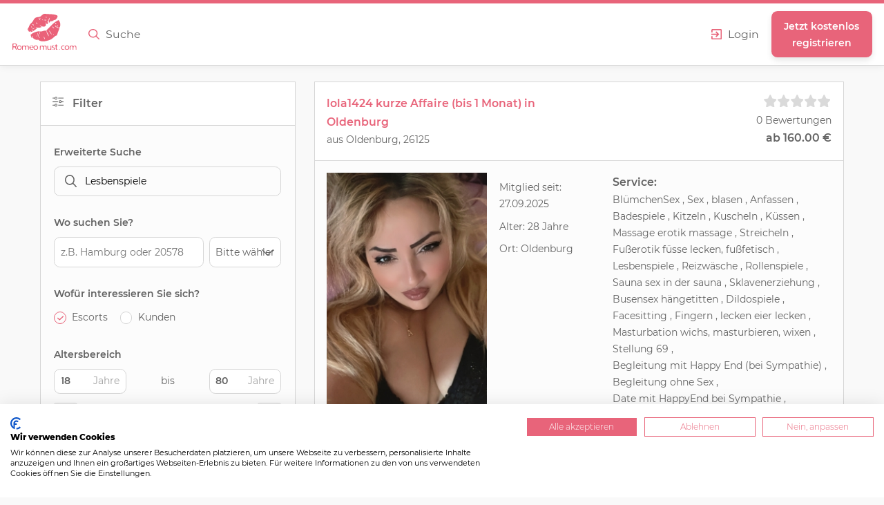

--- FILE ---
content_type: text/html; charset=utf-8
request_url: https://www.romeo-must.com/Suche/Vorlieben/Lesbenspiele/
body_size: 18643
content:
<!DOCTYPE html>
<html lang="de">
    <head> 
        <meta charset="utf-8">
        <meta http-equiv="X-UA-Compatible" content="IE=edge">
        <meta name="viewport" content="width=device-width, initial-scale=1, user-scalable=no">
        <meta name="description" content="">
        <meta name="author" content="">
        <meta name="apple-mobile-web-app-title" content="romeo-must.com" />


        
    <link rel="apple-touch-icon-precomposed" sizes="144x144" href="/assets/favicon/apple-touch-icon-144x144.png" />
    <link rel="apple-touch-icon-precomposed" sizes="152x152" href="/assets/favicon/apple-touch-icon-152x152.png" />
    <link rel="icon" type="image/png" href="/assets/favicon/favicon-32x32.png" sizes="32x32" />
    <link rel="icon" type="image/png" href="/assets/favicon/favicon-16x16.png" sizes="16x16" />
        
         
        <title>Escorts, ganz privat buchen | romeo-must.com</title>
  
  <script src="https://consent.cookiefirst.com/banner.js" data-cookiefirst-key="d6b2f6a4-9c19-4e1c-97e5-5d19b4008f80"></script>

        
<meta name="description" content="Wir nehmen Escort ernst, Sie auch? - Romeomust.com ist das größte Buchungsportal für bezahlte Treffen. "/>
<meta property="og:title" content="Escorts, ganz privat buchen | romeo-must.com"/>
<meta property="og:description" content="Wir nehmen Escort ernst, Sie auch? - Romeomust.com ist das größte Buchungsportal für bezahlte Treffen. "/>
<meta property="og:type" content="website"/>
        

        <!--link href="https://cdnjs.cloudflare.com/ajax/libs/x-editable/1.5.0/bootstrap3-editable/css/bootstrap-editable.css" rel="stylesheet"/>
        <link href="/Templates/plugins.css" rel="stylesheet"> 
        <link href="/Templates/css/paymentfont.css" rel="stylesheet"> 
        <link href="/Templates/css/swipe_customizer.css" rel="stylesheet"> 
  
        <link href="/Templates/Stylesheet/plugin/jquery.modal.css" rel="stylesheet">

        <link href="/Templates/style.css" rel="stylesheet"-->
        <link rel="stylesheet" href="https://cdnjs.cloudflare.com/ajax/libs/font-awesome/4.7.0/css/font-awesome.css" integrity="sha256-NuCn4IvuZXdBaFKJOAcsU2Q3ZpwbdFisd5dux4jkQ5w=" crossorigin="anonymous" />
        <link href="/Templates/app.css" rel="stylesheet">
        <link href="/Templates/app-ext.css" rel="stylesheet">
        <script src="/Templates/app.js"></script>

		<link type="text/css" rel="stylesheet" href="/Templates/featherlight.gallery.min.css" />


        <!-- HTML5 shim and Respond.js for IE8 support of HTML5 elements and media queries -->
        <!--[if lt IE 9]>
          <script src="https://oss.maxcdn.com/html5shiv/3.7.2/html5shiv.min.js"></script>
          <script src="https://oss.maxcdn.com/respond/1.4.2/respond.min.js"></script>
        <![endif]-->

		<style>
		#DEBUG {}
		
		.modal {
			display:none;
		}

#priceSlide > .noUi-base:first-child, 
#age > .noUi-base:first-child {
	display: none;
}

#header .logged-in>li>a.icontop>img {
    opacity: 0.25;
}

#header .logged-in>li>a.icontop>span {
    border-radius: 1.25rem;
    height: 1.25rem;
    width: 1.25rem;
    text-align: center;
    background: #e8647a;
    color: white;
    margin: 0;
    font-weight: 600;
    font-size: .75rem;
    padding: 0;
    display: inline-flex;
    justify-content: center;
    align-items: center;
    transform: translateY(33%);
    transform: translateX(-33%);
    box-shadow: 0rem 0.3125rem 0.625rem 0rem rgba(0,0,0,0.096);
}
#ratings .user {
    max-width: 110px;
}
#ratings .user {
    max-width: 110px;
}

#offers .items .wrapper__outer .wrapper__head .user {
	max-width: 100px;
	    /*word-break: break-all;
	    hyphens: auto;*/
	    padding-right: 0;
}
#offers .items .wrapper__outer .wrapper__head .user figure {
	max-width: 65px;
}

#offers .items .wrapper__outer .wrapper__head .user figure img {
    left: 0;
}
		</style>

    </head>

    
<noscript>
    <div class="no-js no-scroll">
        <div class="content">
            <b>JavaScript ist nicht aktiviert. Damit die Seite funktionieren kann, muss JavaScript aktiviert werden.</b>
            <br>
            <a href="#">mehr dazu</a>
        </div>
    </div>
</noscript>







<header id="header">
    <nav class="navigation">
        <a class="navigation__link mobile__menu trigger"> <img class="icon " src="/assets/icons/src/menu_pink.svg">
            Suche</a>
        <div class="navigation__left">
            <a href="/index.php"><img class="navigation__logo" src="/assets/logo.svg" alt=""></a>
            <span class="navigation__link search" id="menu-button" href="/search.php"> <img class="icon "
                    src="/assets/icons/src/search_pink.svg"> Suche</span>
        </div>
        <div class="navigation__right">

            <a class="navigation__link" data-featherlight="ajax" href="/modals/login.php"><img class="icon "
                    src="/assets/icons/src/login_pink.svg">Login</span></a>
            <a class="navigation__register button dark" href="/register_step0.php">
                <p>Jetzt kostenlos<br><span>registrieren</span></p>
            </a>

        </div>
    </nav>
    <div id="menu" class="header__menu">
        <a class="navigation__register button dark" href="/register_step0.php">
            <p>Jetzt kostenlos <span>registrieren</span></p>
        </a>
        <ul class="container inside">
                        <a href="/Suche/NeuerService/">
                <li>
                    <img class="icon " src="/assets/icons/src/flash_pink.svg">
                    <p>Neu dabei</p>
                </li>

                <a href="/Suche/BesteBewertungen/">
                    <li>
                        <img class="icon " src="/assets/icons/src/star_pink.svg">
                        <p>Beste Bewertungen</p>
                    </li>
                </a>
                <a href="/Suche/">
                    <li>
                        <img class="icon " src="/assets/icons/src/search_pink.svg">
                        <p>Erweiterte Suche</p>
                    </li>
                </a>
        </ul>
    </div>

</header>







<div class="page">

    

<style>
	div.page {
		padding-top: 0px !important;
	}
</style>


<div id="search" class="wrapper__page">
    <div class="container inside">
        <div class="jumper">
            <a href="#results" class="button dark">
                Zu den Ergebnissen springen</a>
        </div>
        <aside id="filter" class="wrapper__outer">

            <div class="wrapper__head">
                <h3><img class="icon mid" src="/assets/icons/src/filter_grey.svg"> Filter</h3>
            </div>    
            <div>
                <form method="post" action="/Suche/" id="searchForm">
                <input type="hidden" name="search" value="1" />
                
                
                
                
                
                
                
                
                    <fieldset>
                        <p>Erweiterte Suche</p>
                        <input class="search" type="text" id='search' name='sword' value="Lesbenspiele" placeholder="z.B. Ort, Name, Vorliebe">
                    </fieldset>
                    <fieldset class="location">
                        <p>Wo suchen Sie?</p>
                        <input type="text" name="plz_inp" id="plz2" placeholder="z.B. Hamburg oder 20578" value="">
                                                <input type="hidden" name="PLZ" id="sel_PLZ" class="form-control" placeholder="PLZ / Ort" value="" />
                <input type="hidden" id="city_only" name="city_only" value="">
                <input type="hidden" id="country_only" name="land" value="">
                        <select name="Entfernung" id="Entfernung">
                            <option value="55"  >Bitte wählen</option>
                            <option value="50"  >50 km</option>
                            <option value="100"  >100 km</option>
                            <option value="500"  >500 km</option>
                        </select>
                    </fieldset>
                    <fieldset>
                        <p>Wofür interessieren Sie sich?</p>
                        <label for="gender_woman" onclick="$('.kundenfilter').hide();
                            $('.anbieterfilter').show();
                            $('#kundenfilter select').val('');
                            $('.anbieterlabel').text($('input[name=\'gender\']:checked').next('label').text());">
                            <input type="radio" id='gender_woman' name="gender" checked="checked" value="2" onclick="$('.kundenfilter').hide();
                            $('.anbieterfilter').show();
                            $('#kundenfilter select').val('');
                            $('.anbieterlabel').text($('input[name=\'gender\']:checked').next('label').text());">
                            Escorts
                        </label>
                        <label for="gender_man" onclick="$('.kundenfilter').show(); $('.anbieterlabel').text($('input[name=\'gender\']:checked').next('label').text());">
                            <input type="radio"  id='gender_man' name="gender"  value="1" onclick="$('.kundenfilter').show();
                            $('.anbieterfilter').hide();
                            $('.anbieterlabel').text($('input[name=\'gender\']:checked').next('label').text());">
                            Kunden
                        </label>
                    </fieldset>
                    <!--fieldset>
                        <p>Anbieter aktiv als</p>
                        <label for="offerer_private">
                            <input type="radio"  id='offerer_private' name="anbieter">
                            Privat
                        </label>
                        <label for="offerer_company">
                            <input type="radio"  id='offerer_company' name="anbieter">
                            Gewerblich
                        </label>
                    </fieldset-->
                    <fieldset class="slider">
                        <p>Altersbereich</p>
                        <div class="inside">
                            <span><input type="number" name="alter_von" id="age-low" > <p>Jahre</p></span>
                            <div> bis </div>
                            <span><input type="number" name="alter_bis" id="age-high" > <p>Jahre</p></span>
                        </div>
                        <div id="age" class="noUi-target noUi-ltr noUi-horizontal"><div class="noUi-base"><div class="noUi-connects"><div class="noUi-connect" style="transform: translate(0%, 0px) scale(1, 1);"></div></div><div class="noUi-origin" style="transform: translate(-100%, 0px); z-index: 5;"><div class="noUi-handle noUi-handle-lower" data-handle="0" tabindex="0" role="slider" aria-orientation="horizontal" aria-valuemin="18.0" aria-valuemax="80.0" aria-valuenow="18.0" aria-valuetext="18.00"></div></div><div class="noUi-origin" style="transform: translate(0%, 0px); z-index: 4;"><div class="noUi-handle noUi-handle-upper" data-handle="1" tabindex="0" role="slider" aria-orientation="horizontal" aria-valuemin="18.0" aria-valuemax="80.0" aria-valuenow="80.0" aria-valuetext="80.00"></div></div></div></div>
                        <script>
                            (function () {
                                var ageslider = document.getElementById('age');

                                noUiSlider.create(ageslider, {
                                    start: [18, 80],
                                    connect: true,
                                    range: {
                                        'min': 18,
                                        'max': 80
                                    }
                                });
                                var input_low = document.getElementById('age-low');
                                var input_high = document.getElementById('age-high');
                                ageslider.noUiSlider.on('update', function (values, handle) {
                                console.log('change');

                                    var value = values[handle];

                                    if (handle) {
                                        input_high.value = Math.round(value);
                                    } else {
                                        input_low.value = Math.round(value);
                                    }
                                });
                                                                ageslider.noUiSlider.on('end', function (values, handle) {
                                     $('#searchForm').submit();
  });


                                input_low.addEventListener('change', function () {
                                    ageslider.noUiSlider.set([this.value, null]);
                                });

                                input_high.addEventListener('change', function () {
                                    ageslider.noUiSlider.set([null, this.value]);
                                });
                                
                                input_low.addEventListener('end', function () {
             $('#searchForm').submit();
                                });
                                input_high.addEventListener('end', function () {
                                    $('#searchForm').submit();
                                });
                            })();
                        </script>
                    </fieldset>
            
                    <fieldset class="slider">
                        <p>Preisbereich</p>
                        <div class="inside">
                            <span><input type="number" name="preis_von" id="price-low"> <p>Euro</p></span>
                            <div> bis </div>
                            <span><input type="number" name="preis_bis" id="price-high"> <p>Euro</p></span>
                        </div>
                        <div id="priceSlide" class="noUi-target noUi-ltr noUi-horizontal"><div class="noUi-base"><div class="noUi-connects"><div class="noUi-connect" style="transform: translate(0%, 0px) scale(1, 1);"></div></div><div class="noUi-origin" style="transform: translate(-100%, 0px); z-index: 5;"><div class="noUi-handle noUi-handle-lower" data-handle="0" tabindex="0" role="slider" aria-orientation="horizontal" aria-valuemin="0.0" aria-valuemax="3000.0" aria-valuenow="0.0" aria-valuetext="0.00"></div></div><div class="noUi-origin" style="transform: translate(0%, 0px); z-index: 4;"><div class="noUi-handle noUi-handle-upper" data-handle="1" tabindex="0" role="slider" aria-orientation="horizontal" aria-valuemin="0.0" aria-valuemax="3000.0" aria-valuenow="3000.0" aria-valuetext="3000.00"></div></div></div></div>
                        <script>
                            (function () {
                            
                                var priceslider = document.getElementById('priceSlide');

                                noUiSlider.create(priceslider, {
                                    start: [10, 3000],
                                    connect: true,
                                    range: {
                                        'min': 100,
                                        'max': 3000
                                    }
                                });
                                var input_low = document.getElementById('price-low');
                                var input_high = document.getElementById('price-high');
                                priceslider.noUiSlider.on('update', function (values, handle) {

                                    var value = values[handle];

                                    if (handle) {
                                        input_high.value = Math.round(value);
                                    } else {
                                        input_low.value = Math.round(value);
                                    }
                                });
                                
                                
                                                                priceslider.noUiSlider.on('end', function (values, handle) {

                                                                                                                    /*alert('end');*/
                                           $('#searchForm').submit();
  });


                                input_low.addEventListener('change', function () {
                                    priceslider.noUiSlider.set([this.value, null]);
                                });

                                input_high.addEventListener('change', function () {
                                    priceslider.noUiSlider.set([null, this.value]);
                                });
                            })();
                        </script>
                    </fieldset>
                    <fieldset>
                        <p>Weitere Filter</p>
                        <label for="showOnlineUsers">
                                             <input id='showOnlineUsers' name="showOnlineUsers" type="checkbox" value="1" />
                                            Nur User anzeigen, die online sind</label>                            
                        <label for="showOldUsers">
                        	                    <input id='showOldUsers' name="showOldUsers" type="checkbox" value="1" checked="checked" />
                                        	User anzeigen, wenn sie länger als 20 Tage nicht mehr online waren
                        </label>
                        
                        <label for="showUsersWithImage">
                        	                    <input id='showUsersWithImage' name="showUsersWithImage" type="checkbox" value="1" />
                                        	User anzeigen, die mind. 1 Bild haben
                        </label>
                    </fieldset>
                </form>
            </div>
        </aside>




        
        <main id="results">
         

                                    
                    
                                <div id="result-list">
                                            <!-- Beginn Loop -->
                        
                                	<!-- Beginn einzelnes Suchergebnis -->
<div class="user-result wrapper__outer">
    <div class="inside wrapper__head">
        <div>
            <h3><a href="/Profile/lola1424_90936/">lola1424             kurze Affaire (bis 1 Monat)  in Oldenburg </a></h3>
            <p>aus <a href="#">Oldenburg, 26125</a></p>
        </div>
        <div>
            <div class="rating">
                 <div class="star-rating rating-md rating-active"><div class="rating_inner"><img src="/Templates/assets/icons/src/star_light-grey.svg" style="margin-right:2px;"><img src="/Templates/assets/icons/src/star_light-grey.svg" style="margin-right:2px;"><img src="/Templates/assets/icons/src/star_light-grey.svg" style="margin-right:2px;"><img src="/Templates/assets/icons/src/star_light-grey.svg" style="margin-right:2px;"><img src="/Templates/assets/icons/src/star_light-grey.svg" style="margin-right:2px;"></div></div> <span>0 Bewertungen</span> 
                                <a href="/Profile/lola1424_90936/">
                    <h3>ab 160.00 €</h3>
                </a>
                            </div>
        </div>
        </div>
        <div class="inside result-body">
            <div>
             <a href="/Profile/lola1424_90936/" >
                <img data-src="https://www.romeo-must.com/images/bilderpool/400/f2e56646e1d739a9f8192d6567cddf3cE00C53F8-13D5-4FC7-B440-9A6AADBE0D5E.jpg" alt="400x500" src="https://www.romeo-must.com/images/bilderpool/400/f2e56646e1d739a9f8192d6567cddf3cE00C53F8-13D5-4FC7-B440-9A6AADBE0D5E.jpg" data-holder-rendered="true">
                </a>
            </div>
            <div>
                <div class="inside">
                    <div>
                        <p>Mitglied seit: 27.09.2025</p>
                         <p class="alter">Alter: 28 Jahre</p>
                                                         <p class="ort">Ort: Oldenburg</p>
                                                   </div>
                    <div>
                                                <h3>Service:</h3>                         <ul>
                                                        <li>
                                <a href="/Suche/Vorlieben/Bl%C3%BCmchenSex/">BlümchenSex</a>                             </li>
                                                        <li>
                                <a href="/Suche/Vorlieben/Sex/">Sex</a>                             </li>
                                                        <li>
                                <a href="/Suche/Vorlieben/blasen/">blasen</a>                             </li>
                                                        <li>
                                <a href="/Suche/Vorlieben/Anfassen/">Anfassen</a>                             </li>
                                                        <li>
                                <a href="/Suche/Vorlieben/Badespiele/">Badespiele</a>                             </li>
                                                        <li>
                                <a href="/Suche/Vorlieben/Kitzeln/">Kitzeln</a>                             </li>
                                                        <li>
                                <a href="/Suche/Vorlieben/Kuscheln/">Kuscheln</a>                             </li>
                                                        <li>
                                <a href="/Suche/Vorlieben/K%C3%BCssen/">Küssen</a>                             </li>
                                                        <li>
                                <a href="/Suche/Vorlieben/Massage/">Massage</a>                                 <a href="/Suche/Vorlieben/erotik+massage/">erotik massage</a>                             </li>
                                                        <li>
                                <a href="/Suche/Vorlieben/Streicheln/">Streicheln</a>                             </li>
                                                        <li>
                                <a href="/Suche/Vorlieben/Fu%C3%9Ferotik/">Fußerotik</a>                                 <a href="/Suche/Vorlieben/f%C3%BCsse+lecken%2C+fu%C3%9Ffetisch/">füsse lecken, fußfetisch</a>                             </li>
                                                        <li>
                                <a href="/Suche/Vorlieben/Lesbenspiele/">Lesbenspiele</a>                             </li>
                                                        <li>
                                <a href="/Suche/Vorlieben/Reizw%C3%A4sche/">Reizwäsche</a>                             </li>
                                                        <li>
                                <a href="/Suche/Vorlieben/Rollenspiele/">Rollenspiele</a>                             </li>
                                                        <li>
                                <a href="/Suche/Vorlieben/Sauna/">Sauna</a>                                 <a href="/Suche/Vorlieben/sex+in+der+sauna/">sex in der sauna</a>                             </li>
                                                        <li>
                                <a href="/Suche/Vorlieben/Sklavenerziehung/">Sklavenerziehung</a>                             </li>
                                                        <li>
                                <a href="/Suche/Vorlieben/Busensex/">Busensex</a>                                 <a href="/Suche/Vorlieben/h%C3%A4ngetitten/">hängetitten</a>                             </li>
                                                        <li>
                                <a href="/Suche/Vorlieben/Dildospiele/">Dildospiele</a>                             </li>
                                                        <li>
                                <a href="/Suche/Vorlieben/Facesitting/">Facesitting</a>                             </li>
                                                        <li>
                                <a href="/Suche/Vorlieben/Fingern/">Fingern</a>                             </li>
                                                        <li>
                                <a href="/Suche/Vorlieben/lecken/">lecken</a>                                 <a href="/Suche/Vorlieben/eier+lecken/">eier lecken</a>                             </li>
                                                        <li>
                                <a href="/Suche/Vorlieben/Masturbation/">Masturbation</a>                                 <a href="/Suche/Vorlieben/wichs%2C+masturbieren%2C+wixen/">wichs, masturbieren, wixen</a>                             </li>
                                                        <li>
                                <a href="/Suche/Vorlieben/Stellung+69%0D%0A/">Stellung 69
</a>                             </li>
                                                        <li>
                                <a href="/Suche/Vorlieben/Begleitung+mit+Happy+End+%28bei+Sympathie%29/">Begleitung mit Happy End (bei Sympathie)</a>                             </li>
                                                        <li>
                                <a href="/Suche/Vorlieben/Begleitung+ohne+Sex/">Begleitung ohne Sex</a>                             </li>
                                                        <li>
                                <a href="/Suche/Vorlieben/Date+mit+HappyEnd+bei+Sympathie/">Date mit HappyEnd bei Sympathie</a>                             </li>
                                                        <li>
                                <a href="/Suche/Vorlieben/Date+ohne+Sex/">Date ohne Sex</a>                             </li>
                                                        <li>
                                <a href="/Suche/Vorlieben/kurze+Affaire+%28bis+1+Monat%29/">kurze Affaire (bis 1 Monat)</a>                                 <a href="/Suche/Vorlieben/freundschaftplus%2C+sugardaddy/">freundschaftplus, sugardaddy</a>                             </li>
                                                        <li>
                                <a href="/Suche/Vorlieben/Langzeitaffaire/">Langzeitaffaire</a>                                 <a href="/Suche/Vorlieben/sugardaddy/">sugardaddy</a>                             </li>
                                                    </ul>
                    </div>
                </div>

                                 <p class="stats">103 Personen interessieren sich für <a href="/Profile/lola1424_90936/">lola1424</a></p>
                                  <p>Hey ihr süßen, 
Ich bin Lola , wer hat Lust mit mir eine schöne Zeit zu erleben . Bin für fast jeden Spaß und Situation offen. Zeig mir ein bisschen dein Leben und ich zeige dir eine sehr sympat</p>
                            </div>
        </div>
        <div class="inside">
        

        
         
            <a data-featherlight="ajax" href="/modals/login.php" class="btnWriteMessage button dark"><img class="icon mid" src="/assets/icons/src/envelope_white.svg">
                <p>Nachricht schreiben</p>
            </a>
            
            
                    <a href="/Profile/lola1424_90936/" class="button light"><img class="icon mid" src="/assets/icons/src/eye_grey.svg">
                <p>Profil ansehen</p>
            </a>
        </div>
</div>


<!--

        </div>
        <section class="result-bottom inside">
            <div class="userproperty inside">
                                 <div class="userproperty-single">
                    <div style="display:inline-block;padding-right:10px;"><i class="greenText fa fa-smile-o pinkText " title="viele Vorlieben"></i> viele Vorlieben</div>
                </div>
                                <div class="userproperty-single">
                    <div style="display:inline-block;padding-right:10px;"><i class="greenText fa fa-smile-o pinkText " title="macht vieles mit"></i> machtvieles mit</div>
                </div>
                                <div class="userproperty-single">
                    <div style="display:inline-block;padding-right:10px;"><i class="green fa fa-bullseye pinkText " title="große Brust"></i> große Brust</div>
                </div>
                            </div>
            <a href="/Javascript/Ajax/nachrichten.php?userId=90936&action=openModal" data-toggle="ajaxModal" class="btnWriteMessage"><i class="fa fa-envelope"></i> Nachricht schreiben</a>
        </section>
    </article>
    
    
    *}
    
    -->
                                	<!-- Beginn einzelnes Suchergebnis -->
<div class="user-result wrapper__outer">
    <div class="inside wrapper__head">
        <div>
            <h3><a href="/Profile/kikiklux_90932/">kikiklux             Intimrasur  </a></h3>
            <p>aus <a href="#">, 4800</a></p>
        </div>
        <div>
            <div class="rating">
                 <div class="star-rating rating-md rating-active"><div class="rating_inner"><img src="/Templates/assets/icons/src/star_light-grey.svg" style="margin-right:2px;"><img src="/Templates/assets/icons/src/star_light-grey.svg" style="margin-right:2px;"><img src="/Templates/assets/icons/src/star_light-grey.svg" style="margin-right:2px;"><img src="/Templates/assets/icons/src/star_light-grey.svg" style="margin-right:2px;"><img src="/Templates/assets/icons/src/star_light-grey.svg" style="margin-right:2px;"></div></div> <span>0 Bewertungen</span> 
                                <a href="/Profile/kikiklux_90932/">
                    <h3>ab 300.00 €</h3>
                </a>
                            </div>
        </div>
        </div>
        <div class="inside result-body">
            <div>
             <a href="/Profile/kikiklux_90932/" >
                <img data-src="https://www.romeo-must.com/images/bilderpool/400/dummy_frau.jpg" alt="400x500" src="https://www.romeo-must.com/images/bilderpool/400/dummy_frau.jpg" data-holder-rendered="true">
                </a>
            </div>
            <div>
                <div class="inside">
                    <div>
                        <p>Mitglied seit: 21.09.2025</p>
                         <p class="alter">Alter: 25 Jahre</p>
                                                    </div>
                    <div>
                                                <h3>Service:</h3>                         <ul>
                                                        <li>
                                <a href="/Suche/Vorlieben/Sex/">Sex</a>                             </li>
                                                        <li>
                                <a href="/Suche/Vorlieben/blasen/">blasen</a>                             </li>
                                                        <li>
                                <a href="/Suche/Vorlieben/Deepthroat/">Deepthroat</a>                             </li>
                                                        <li>
                                <a href="/Suche/Vorlieben/Anal+bei+Ihr/">Anal bei Ihr</a>                             </li>
                                                        <li>
                                <a href="/Suche/Vorlieben/Analfingern+bei+ihm/">Analfingern bei ihm</a>                             </li>
                                                        <li>
                                <a href="/Suche/Vorlieben/Analverkehr+bei+Sympathie/">Analverkehr bei Sympathie</a>                             </li>
                                                        <li>
                                <a href="/Suche/Vorlieben/Analverkehr+mit+Gummi%0D%0A/">Analverkehr mit Gummi
</a>                             </li>
                                                        <li>
                                <a href="/Suche/Vorlieben/Zungenanal+%28Rimming%29++aktiv/">Zungenanal (Rimming)  aktiv</a>                                 <a href="/Suche/Vorlieben/rimmen/">rimmen</a>                             </li>
                                                        <li>
                                <a href="/Suche/Vorlieben/Zungenanal+%28Rimming%29++passiv/">Zungenanal (Rimming)  passiv</a>                             </li>
                                                        <li>
                                <a href="/Suche/Vorlieben/Bizarr/">Bizarr</a>                             </li>
                                                        <li>
                                <a href="/Suche/Vorlieben/Bondage/">Bondage</a>                                 <a href="/Suche/Vorlieben/gefesselt/">gefesselt</a>                             </li>
                                                        <li>
                                <a href="/Suche/Vorlieben/devot/">devot</a>                                 <a href="/Suche/Vorlieben/devoteschlampe+/">devoteschlampe </a>                             </li>
                                                        <li>
                                <a href="/Suche/Vorlieben/Dirty+Talk/">Dirty Talk</a>                             </li>
                                                        <li>
                                <a href="/Suche/Vorlieben/Dominant/">Dominant</a>                             </li>
                                                        <li>
                                <a href="/Suche/Vorlieben/Fisting/">Fisting</a>                                 <a href="/Suche/Vorlieben/fisten/">fisten</a>                             </li>
                                                        <li>
                                <a href="/Suche/Vorlieben/Hurenausbildung/">Hurenausbildung</a>                                 <a href="/Suche/Vorlieben/sexsuechtige+/">sexsuechtige </a>                             </li>
                                                        <li>
                                <a href="/Suche/Vorlieben/Lack%2FLeder%2FLatex/">Lack/Leder/Latex</a>                                 <a href="/Suche/Vorlieben/latex+sex%2C+strumpfhosensex/">latex sex, strumpfhosensex</a>                             </li>
                                                        <li>
                                <a href="/Suche/Vorlieben/Lesbenspiele/">Lesbenspiele</a>                             </li>
                                                        <li>
                                <a href="/Suche/Vorlieben/Nylon/">Nylon</a>                             </li>
                                                        <li>
                                <a href="/Suche/Vorlieben/Reizw%C3%A4sche/">Reizwäsche</a>                             </li>
                                                        <li>
                                <a href="/Suche/Vorlieben/Rollenspiele/">Rollenspiele</a>                             </li>
                                                        <li>
                                <a href="/Suche/Vorlieben/Sauna/">Sauna</a>                                 <a href="/Suche/Vorlieben/sex+in+der+sauna/">sex in der sauna</a>                             </li>
                                                        <li>
                                <a href="/Suche/Vorlieben/Schmerzen/">Schmerzen</a>                             </li>
                                                        <li>
                                <a href="/Suche/Vorlieben/Sklave/">Sklave</a>                             </li>
                                                        <li>
                                <a href="/Suche/Vorlieben/Sklavenerziehung/">Sklavenerziehung</a>                             </li>
                                                        <li>
                                <a href="/Suche/Vorlieben/Spanking/">Spanking</a>                             </li>
                                                        <li>
                                <a href="/Suche/Vorlieben/Squirting/">Squirting</a>                                 <a href="/Suche/Vorlieben/spritzen/">spritzen</a>                             </li>
                                                        <li>
                                <a href="/Suche/Vorlieben/Verbale+Erniedrigung/">Verbale Erniedrigung</a>                             </li>
                                                        <li>
                                <a href="/Suche/Vorlieben/Busensex/">Busensex</a>                                 <a href="/Suche/Vorlieben/h%C3%A4ngetitten/">hängetitten</a>                             </li>
                                                        <li>
                                <a href="/Suche/Vorlieben/Dildospiele/">Dildospiele</a>                             </li>
                                                        <li>
                                <a href="/Suche/Vorlieben/Facesitting/">Facesitting</a>                             </li>
                                                        <li>
                                <a href="/Suche/Vorlieben/Fingern/">Fingern</a>                             </li>
                                                        <li>
                                <a href="/Suche/Vorlieben/Fotos%2FVideos/">Fotos/Videos</a>                                 <a href="/Suche/Vorlieben/skype+sexcam%2C+sex+foto/">skype sexcam, sex foto</a>                             </li>
                                                        <li>
                                <a href="/Suche/Vorlieben/Intimrasur/">Intimrasur</a>                                 <a href="/Suche/Vorlieben/behaart%2C+behaarte+frau+%0D%0A/">behaart, behaarte frau 
</a>                             </li>
                                                        <li>
                                <a href="/Suche/Vorlieben/lecken/">lecken</a>                                 <a href="/Suche/Vorlieben/eier+lecken/">eier lecken</a>                             </li>
                                                        <li>
                                <a href="/Suche/Vorlieben/Masturbation/">Masturbation</a>                                 <a href="/Suche/Vorlieben/wichs%2C+masturbieren%2C+wixen/">wichs, masturbieren, wixen</a>                             </li>
                                                        <li>
                                <a href="/Suche/Vorlieben/Stellung+69%0D%0A/">Stellung 69
</a>                             </li>
                                                        <li>
                                <a href="/Suche/Vorlieben/Date+ohne+Sex/">Date ohne Sex</a>                             </li>
                                                        <li>
                                <a href="/Suche/Vorlieben/kurze+Affaire+%28bis+1+Monat%29/">kurze Affaire (bis 1 Monat)</a>                                 <a href="/Suche/Vorlieben/freundschaftplus%2C+sugardaddy/">freundschaftplus, sugardaddy</a>                             </li>
                                                        <li>
                                <a href="/Suche/Vorlieben/Langzeitaffaire/">Langzeitaffaire</a>                                 <a href="/Suche/Vorlieben/sugardaddy/">sugardaddy</a>                             </li>
                                                    </ul>
                    </div>
                </div>

                                 <p class="stats">28 Personen interessieren sich für <a href="/Profile/kikiklux_90932/">kikiklux</a></p>
                                  <p></p>
                            </div>
        </div>
        <div class="inside">
        

        
         
            <a data-featherlight="ajax" href="/modals/login.php" class="btnWriteMessage button dark"><img class="icon mid" src="/assets/icons/src/envelope_white.svg">
                <p>Nachricht schreiben</p>
            </a>
            
            
                    <a href="/Profile/kikiklux_90932/" class="button light"><img class="icon mid" src="/assets/icons/src/eye_grey.svg">
                <p>Profil ansehen</p>
            </a>
        </div>
</div>


<!--

        </div>
        <section class="result-bottom inside">
            <div class="userproperty inside">
                                 <div class="userproperty-single">
                    <div style="display:inline-block;padding-right:10px;"><i class="fa fa-level-down pinkText " title="liebt analsex"></i> liebt analsex</div>
                </div>
                                <div class="userproperty-single">
                    <div style="display:inline-block;padding-right:10px;"><i class="fa fa-level-up pinkText " title="leckt dein Poloch"></i> leckt dein Poloch</div>
                </div>
                                <div class="userproperty-single">
                    <div style="display:inline-block;padding-right:10px;"><i class="fa fa-thumbs-up pinkText " title="kann Deepthroat"></i> kann Deepthroat</div>
                </div>
                            </div>
            <a href="/Javascript/Ajax/nachrichten.php?userId=90932&action=openModal" data-toggle="ajaxModal" class="btnWriteMessage"><i class="fa fa-envelope"></i> Nachricht schreiben</a>
        </section>
    </article>
    
    
    *}
    
    -->
                                	<!-- Beginn einzelnes Suchergebnis -->
<div class="user-result wrapper__outer">
    <div class="inside wrapper__head">
        <div>
            <h3><a href="/Profile/yvette23_90776/">yvette23             Stellung 69
  in Chemnitz </a></h3>
            <p>aus <a href="#">Chemnitz, 09111</a></p>
        </div>
        <div>
            <div class="rating">
                 <div class="star-rating rating-md rating-active"><div class="rating_inner"><img src="/Templates/assets/icons/src/star_light-grey.svg" style="margin-right:2px;"><img src="/Templates/assets/icons/src/star_light-grey.svg" style="margin-right:2px;"><img src="/Templates/assets/icons/src/star_light-grey.svg" style="margin-right:2px;"><img src="/Templates/assets/icons/src/star_light-grey.svg" style="margin-right:2px;"><img src="/Templates/assets/icons/src/star_light-grey.svg" style="margin-right:2px;"></div></div> <span>0 Bewertungen</span> 
                                <a href="/Profile/yvette23_90776/">
                    <h3>ab 150.00 €</h3>
                </a>
                            </div>
        </div>
        </div>
        <div class="inside result-body">
            <div>
             <a href="/Profile/yvette23_90776/" >
                <img data-src="https://www.romeo-must.com/images/bilderpool/400/90776-5d4ef1_d41d8cd98f00b204e9800998ecf8427e1000001815.jpg" alt="400x500" src="https://www.romeo-must.com/images/bilderpool/400/90776-5d4ef1_d41d8cd98f00b204e9800998ecf8427e1000001815.jpg" data-holder-rendered="true">
                </a>
            </div>
            <div>
                <div class="inside">
                    <div>
                        <p>Mitglied seit: 21.02.2025</p>
                         <p class="alter">Alter: 36 Jahre</p>
                                                         <p class="ort">Ort: Chemnitz</p>
                                                   </div>
                    <div>
                                                <h3>Service:</h3>                         <ul>
                                                        <li>
                                <a href="/Suche/Vorlieben/Bl%C3%BCmchenSex/">BlümchenSex</a>                             </li>
                                                        <li>
                                <a href="/Suche/Vorlieben/Sex/">Sex</a>                             </li>
                                                        <li>
                                <a href="/Suche/Vorlieben/blasen/">blasen</a>                             </li>
                                                        <li>
                                <a href="/Suche/Vorlieben/Anal+bei+Ihm/">Anal bei Ihm</a>                             </li>
                                                        <li>
                                <a href="/Suche/Vorlieben/Analfingern+bei+ihm/">Analfingern bei ihm</a>                             </li>
                                                        <li>
                                <a href="/Suche/Vorlieben/Analverkehr+mit+Gummi%0D%0A/">Analverkehr mit Gummi
</a>                             </li>
                                                        <li>
                                <a href="/Suche/Vorlieben/Zungenanal+%28Rimming%29++passiv/">Zungenanal (Rimming)  passiv</a>                             </li>
                                                        <li>
                                <a href="/Suche/Vorlieben/Anfassen/">Anfassen</a>                             </li>
                                                        <li>
                                <a href="/Suche/Vorlieben/Badespiele/">Badespiele</a>                             </li>
                                                        <li>
                                <a href="/Suche/Vorlieben/Kitzeln/">Kitzeln</a>                             </li>
                                                        <li>
                                <a href="/Suche/Vorlieben/Kuscheln/">Kuscheln</a>                             </li>
                                                        <li>
                                <a href="/Suche/Vorlieben/K%C3%BCssen/">Küssen</a>                             </li>
                                                        <li>
                                <a href="/Suche/Vorlieben/Massage/">Massage</a>                                 <a href="/Suche/Vorlieben/erotik+massage/">erotik massage</a>                             </li>
                                                        <li>
                                <a href="/Suche/Vorlieben/Streicheln/">Streicheln</a>                             </li>
                                                        <li>
                                <a href="/Suche/Vorlieben/Dirty+Talk/">Dirty Talk</a>                             </li>
                                                        <li>
                                <a href="/Suche/Vorlieben/Fisting/">Fisting</a>                                 <a href="/Suche/Vorlieben/fisten/">fisten</a>                             </li>
                                                        <li>
                                <a href="/Suche/Vorlieben/Lesbenspiele/">Lesbenspiele</a>                             </li>
                                                        <li>
                                <a href="/Suche/Vorlieben/Natursekt+aktiv%0D%0A/">Natursekt aktiv
</a>                             </li>
                                                        <li>
                                <a href="/Suche/Vorlieben/Reizw%C3%A4sche/">Reizwäsche</a>                             </li>
                                                        <li>
                                <a href="/Suche/Vorlieben/Rollenspiele/">Rollenspiele</a>                             </li>
                                                        <li>
                                <a href="/Suche/Vorlieben/Busensex/">Busensex</a>                                 <a href="/Suche/Vorlieben/h%C3%A4ngetitten/">hängetitten</a>                             </li>
                                                        <li>
                                <a href="/Suche/Vorlieben/Dildospiele/">Dildospiele</a>                             </li>
                                                        <li>
                                <a href="/Suche/Vorlieben/Facesitting/">Facesitting</a>                             </li>
                                                        <li>
                                <a href="/Suche/Vorlieben/Fingern/">Fingern</a>                             </li>
                                                        <li>
                                <a href="/Suche/Vorlieben/lecken/">lecken</a>                                 <a href="/Suche/Vorlieben/eier+lecken/">eier lecken</a>                             </li>
                                                        <li>
                                <a href="/Suche/Vorlieben/Masturbation/">Masturbation</a>                                 <a href="/Suche/Vorlieben/wichs%2C+masturbieren%2C+wixen/">wichs, masturbieren, wixen</a>                             </li>
                                                        <li>
                                <a href="/Suche/Vorlieben/Stellung+69%0D%0A/">Stellung 69
</a>                             </li>
                                                        <li>
                                <a href="/Suche/Vorlieben/Begleitung+mit+Happy+End+%28bei+Sympathie%29/">Begleitung mit Happy End (bei Sympathie)</a>                             </li>
                                                        <li>
                                <a href="/Suche/Vorlieben/Begleitung+ohne+Sex/">Begleitung ohne Sex</a>                             </li>
                                                        <li>
                                <a href="/Suche/Vorlieben/Date+mit+HappyEnd+bei+Sympathie/">Date mit HappyEnd bei Sympathie</a>                             </li>
                                                        <li>
                                <a href="/Suche/Vorlieben/Date+ohne+Sex/">Date ohne Sex</a>                             </li>
                                                    </ul>
                    </div>
                </div>

                                 <p class="stats">139 Personen interessieren sich für <a href="/Profile/yvette23_90776/">yvette23</a></p>
                                  <p>Alle angegebenen Preise sind mit Happy-End...
Ohne Happy-End Preise nach Vereinbarung</p>
                            </div>
        </div>
        <div class="inside">
        

        
         
            <a data-featherlight="ajax" href="/modals/login.php" class="btnWriteMessage button dark"><img class="icon mid" src="/assets/icons/src/envelope_white.svg">
                <p>Nachricht schreiben</p>
            </a>
            
            
                    <a href="/Profile/yvette23_90776/" class="button light"><img class="icon mid" src="/assets/icons/src/eye_grey.svg">
                <p>Profil ansehen</p>
            </a>
        </div>
</div>


<!--

        </div>
        <section class="result-bottom inside">
            <div class="userproperty inside">
                                 <div class="userproperty-single">
                    <div style="display:inline-block;padding-right:10px;"><i class="fa fa-level-down pinkText " title="liebt analsex"></i> liebt analsex</div>
                </div>
                                <div class="userproperty-single">
                    <div style="display:inline-block;padding-right:10px;"><i class="greenText fa fa-smile-o pinkText " title="viele Vorlieben"></i> viele Vorlieben</div>
                </div>
                                <div class="userproperty-single">
                    <div style="display:inline-block;padding-right:10px;"><i class="greenText fa fa-smile-o pinkText " title="macht vieles mit"></i> machtvieles mit</div>
                </div>
                            </div>
            <a href="/Javascript/Ajax/nachrichten.php?userId=90776&action=openModal" data-toggle="ajaxModal" class="btnWriteMessage"><i class="fa fa-envelope"></i> Nachricht schreiben</a>
        </section>
    </article>
    
    
    *}
    
    -->
                                	<!-- Beginn einzelnes Suchergebnis -->
<div class="user-result wrapper__outer">
    <div class="inside wrapper__head">
        <div>
            <h3><a href="/Profile/patrizia_90755/">patrizia             Spanking  in Gießen </a></h3>
            <p>aus <a href="#">Gießen, 35390</a></p>
        </div>
        <div>
            <div class="rating">
                 <div class="star-rating rating-md rating-active"><div class="rating_inner"><img src="/Templates/assets/icons/src/star_light-grey.svg" style="margin-right:2px;"><img src="/Templates/assets/icons/src/star_light-grey.svg" style="margin-right:2px;"><img src="/Templates/assets/icons/src/star_light-grey.svg" style="margin-right:2px;"><img src="/Templates/assets/icons/src/star_light-grey.svg" style="margin-right:2px;"><img src="/Templates/assets/icons/src/star_light-grey.svg" style="margin-right:2px;"></div></div> <span>0 Bewertungen</span> 
                                <a href="/Profile/patrizia_90755/">
                    <h3>ab 200.00 €</h3>
                </a>
                            </div>
        </div>
        </div>
        <div class="inside result-body">
            <div>
             <a href="/Profile/patrizia_90755/" >
                <img data-src="https://www.romeo-must.com/images/bilderpool/400/90755-bc174e_d41d8cd98f00b204e9800998ecf8427eIMG_3036.jpg" alt="400x500" src="https://www.romeo-must.com/images/bilderpool/400/90755-bc174e_d41d8cd98f00b204e9800998ecf8427eIMG_3036.jpg" data-holder-rendered="true">
                </a>
            </div>
            <div>
                <div class="inside">
                    <div>
                        <p>Mitglied seit: 22.01.2025</p>
                         <p class="alter">Alter: 36 Jahre</p>
                                                         <p class="ort">Ort: Gießen</p>
                                                   </div>
                    <div>
                                                <h3>Service:</h3>                         <ul>
                                                        <li>
                                <a href="/Suche/Vorlieben/Bl%C3%BCmchenSex/">BlümchenSex</a>                             </li>
                                                        <li>
                                <a href="/Suche/Vorlieben/Sex/">Sex</a>                             </li>
                                                        <li>
                                <a href="/Suche/Vorlieben/blasen/">blasen</a>                             </li>
                                                        <li>
                                <a href="/Suche/Vorlieben/Deepthroat/">Deepthroat</a>                             </li>
                                                        <li>
                                <a href="/Suche/Vorlieben/Anal+bei+Ihr/">Anal bei Ihr</a>                             </li>
                                                        <li>
                                <a href="/Suche/Vorlieben/Zungenanal+%28Rimming%29++passiv/">Zungenanal (Rimming)  passiv</a>                             </li>
                                                        <li>
                                <a href="/Suche/Vorlieben/Anfassen/">Anfassen</a>                             </li>
                                                        <li>
                                <a href="/Suche/Vorlieben/Badespiele/">Badespiele</a>                             </li>
                                                        <li>
                                <a href="/Suche/Vorlieben/K%C3%BCssen/">Küssen</a>                             </li>
                                                        <li>
                                <a href="/Suche/Vorlieben/Massage/">Massage</a>                                 <a href="/Suche/Vorlieben/erotik+massage/">erotik massage</a>                             </li>
                                                        <li>
                                <a href="/Suche/Vorlieben/Streicheln/">Streicheln</a>                             </li>
                                                        <li>
                                <a href="/Suche/Vorlieben/devot/">devot</a>                                 <a href="/Suche/Vorlieben/devoteschlampe+/">devoteschlampe </a>                             </li>
                                                        <li>
                                <a href="/Suche/Vorlieben/Dirty+Talk/">Dirty Talk</a>                             </li>
                                                        <li>
                                <a href="/Suche/Vorlieben/Fisting/">Fisting</a>                                 <a href="/Suche/Vorlieben/fisten/">fisten</a>                             </li>
                                                        <li>
                                <a href="/Suche/Vorlieben/Lack%2FLeder%2FLatex/">Lack/Leder/Latex</a>                                 <a href="/Suche/Vorlieben/latex+sex%2C+strumpfhosensex/">latex sex, strumpfhosensex</a>                             </li>
                                                        <li>
                                <a href="/Suche/Vorlieben/Lesbenspiele/">Lesbenspiele</a>                             </li>
                                                        <li>
                                <a href="/Suche/Vorlieben/Nylon/">Nylon</a>                             </li>
                                                        <li>
                                <a href="/Suche/Vorlieben/Reizw%C3%A4sche/">Reizwäsche</a>                             </li>
                                                        <li>
                                <a href="/Suche/Vorlieben/Rollenspiele/">Rollenspiele</a>                             </li>
                                                        <li>
                                <a href="/Suche/Vorlieben/Sauna/">Sauna</a>                                 <a href="/Suche/Vorlieben/sex+in+der+sauna/">sex in der sauna</a>                             </li>
                                                        <li>
                                <a href="/Suche/Vorlieben/Schlagen/">Schlagen</a>                             </li>
                                                        <li>
                                <a href="/Suche/Vorlieben/Spanking/">Spanking</a>                             </li>
                                                        <li>
                                <a href="/Suche/Vorlieben/Squirting/">Squirting</a>                                 <a href="/Suche/Vorlieben/spritzen/">spritzen</a>                             </li>
                                                        <li>
                                <a href="/Suche/Vorlieben/Busensex/">Busensex</a>                                 <a href="/Suche/Vorlieben/h%C3%A4ngetitten/">hängetitten</a>                             </li>
                                                        <li>
                                <a href="/Suche/Vorlieben/Dildospiele/">Dildospiele</a>                             </li>
                                                        <li>
                                <a href="/Suche/Vorlieben/Facesitting/">Facesitting</a>                             </li>
                                                        <li>
                                <a href="/Suche/Vorlieben/Fingern/">Fingern</a>                             </li>
                                                        <li>
                                <a href="/Suche/Vorlieben/lecken/">lecken</a>                                 <a href="/Suche/Vorlieben/eier+lecken/">eier lecken</a>                             </li>
                                                        <li>
                                <a href="/Suche/Vorlieben/Masturbation/">Masturbation</a>                                 <a href="/Suche/Vorlieben/wichs%2C+masturbieren%2C+wixen/">wichs, masturbieren, wixen</a>                             </li>
                                                        <li>
                                <a href="/Suche/Vorlieben/Stellung+69%0D%0A/">Stellung 69
</a>                             </li>
                                                    </ul>
                    </div>
                </div>

                                 <p class="stats">200 Personen interessieren sich für <a href="/Profile/patrizia_90755/">patrizia</a></p>
                                  <p>Nymphe, 1,68groß mit Schlanker Figur sucht ihn  ab 30 Jahre. 
Ich nymphomanisch veranlagt, komme schnell und oft. Stehe auf anal, wobei ich auch gut kommen kann. Blase gerne ausgiebig und tief. Luts</p>
                            </div>
        </div>
        <div class="inside">
        

        
         
            <a data-featherlight="ajax" href="/modals/login.php" class="btnWriteMessage button dark"><img class="icon mid" src="/assets/icons/src/envelope_white.svg">
                <p>Nachricht schreiben</p>
            </a>
            
            
                    <a href="/Profile/patrizia_90755/" class="button light"><img class="icon mid" src="/assets/icons/src/eye_grey.svg">
                <p>Profil ansehen</p>
            </a>
        </div>
</div>


<!--

        </div>
        <section class="result-bottom inside">
            <div class="userproperty inside">
                                 <div class="userproperty-single">
                    <div style="display:inline-block;padding-right:10px;"><i class="fa fa-thumbs-up pinkText " title="kann Deepthroat"></i> kann Deepthroat</div>
                </div>
                                <div class="userproperty-single">
                    <div style="display:inline-block;padding-right:10px;"><i class="greenText fa fa-smile-o pinkText " title="viele Vorlieben"></i> viele Vorlieben</div>
                </div>
                                <div class="userproperty-single">
                    <div style="display:inline-block;padding-right:10px;"><i class="greenText fa fa-smile-o pinkText " title="macht vieles mit"></i> machtvieles mit</div>
                </div>
                            </div>
            <a href="/Javascript/Ajax/nachrichten.php?userId=90755&action=openModal" data-toggle="ajaxModal" class="btnWriteMessage"><i class="fa fa-envelope"></i> Nachricht schreiben</a>
        </section>
    </article>
    
    
    *}
    
    -->
                                	<!-- Beginn einzelnes Suchergebnis -->
<div class="user-result wrapper__outer">
    <div class="inside wrapper__head">
        <div>
            <h3><a href="/Profile/als00s_90734/">als00s             lecken  in Augustdorf </a></h3>
            <p>aus <a href="#">Augustdorf, 32832</a></p>
        </div>
        <div>
            <div class="rating">
                 <div class="star-rating rating-md rating-active"><div class="rating_inner"><img src="/Templates/assets/icons/src/star_light-grey.svg" style="margin-right:2px;"><img src="/Templates/assets/icons/src/star_light-grey.svg" style="margin-right:2px;"><img src="/Templates/assets/icons/src/star_light-grey.svg" style="margin-right:2px;"><img src="/Templates/assets/icons/src/star_light-grey.svg" style="margin-right:2px;"><img src="/Templates/assets/icons/src/star_light-grey.svg" style="margin-right:2px;"></div></div> <span>0 Bewertungen</span> 
                                <a href="/Profile/als00s_90734/">
                    <h3>ab 400.00 €</h3>
                </a>
                            </div>
        </div>
        </div>
        <div class="inside result-body">
            <div>
             <a href="/Profile/als00s_90734/" >
                <img data-src="https://www.romeo-must.com/images/bilderpool/400/90734-1a2643_d41d8cd98f00b204e9800998ecf8427eIMG_9140.jpg" alt="400x500" src="https://www.romeo-must.com/images/bilderpool/400/90734-1a2643_d41d8cd98f00b204e9800998ecf8427eIMG_9140.jpg" data-holder-rendered="true">
                </a>
            </div>
            <div>
                <div class="inside">
                    <div>
                        <p>Mitglied seit: 29.12.2024</p>
                         <p class="alter">Alter: 25 Jahre</p>
                                                         <p class="ort">Ort: Augustdorf</p>
                                                   </div>
                    <div>
                                                <h3>Service:</h3>                         <ul>
                                                        <li>
                                <a href="/Suche/Vorlieben/Bl%C3%BCmchenSex/">BlümchenSex</a>                             </li>
                                                        <li>
                                <a href="/Suche/Vorlieben/Sex/">Sex</a>                             </li>
                                                        <li>
                                <a href="/Suche/Vorlieben/Zungenanal+%28Rimming%29++passiv/">Zungenanal (Rimming)  passiv</a>                             </li>
                                                        <li>
                                <a href="/Suche/Vorlieben/Anfassen/">Anfassen</a>                             </li>
                                                        <li>
                                <a href="/Suche/Vorlieben/Kuscheln/">Kuscheln</a>                             </li>
                                                        <li>
                                <a href="/Suche/Vorlieben/K%C3%BCssen/">Küssen</a>                             </li>
                                                        <li>
                                <a href="/Suche/Vorlieben/Massage/">Massage</a>                                 <a href="/Suche/Vorlieben/erotik+massage/">erotik massage</a>                             </li>
                                                        <li>
                                <a href="/Suche/Vorlieben/Streicheln/">Streicheln</a>                             </li>
                                                        <li>
                                <a href="/Suche/Vorlieben/Bondage/">Bondage</a>                                 <a href="/Suche/Vorlieben/gefesselt/">gefesselt</a>                             </li>
                                                        <li>
                                <a href="/Suche/Vorlieben/devot/">devot</a>                                 <a href="/Suche/Vorlieben/devoteschlampe+/">devoteschlampe </a>                             </li>
                                                        <li>
                                <a href="/Suche/Vorlieben/Dirty+Talk/">Dirty Talk</a>                             </li>
                                                        <li>
                                <a href="/Suche/Vorlieben/Dominant/">Dominant</a>                             </li>
                                                        <li>
                                <a href="/Suche/Vorlieben/Lesbenspiele/">Lesbenspiele</a>                             </li>
                                                        <li>
                                <a href="/Suche/Vorlieben/Nylon/">Nylon</a>                             </li>
                                                        <li>
                                <a href="/Suche/Vorlieben/Reizw%C3%A4sche/">Reizwäsche</a>                             </li>
                                                        <li>
                                <a href="/Suche/Vorlieben/Sauna/">Sauna</a>                                 <a href="/Suche/Vorlieben/sex+in+der+sauna/">sex in der sauna</a>                             </li>
                                                        <li>
                                <a href="/Suche/Vorlieben/Schmerzen/">Schmerzen</a>                             </li>
                                                        <li>
                                <a href="/Suche/Vorlieben/Spanking/">Spanking</a>                             </li>
                                                        <li>
                                <a href="/Suche/Vorlieben/Squirting/">Squirting</a>                                 <a href="/Suche/Vorlieben/spritzen/">spritzen</a>                             </li>
                                                        <li>
                                <a href="/Suche/Vorlieben/Verbale+Erniedrigung/">Verbale Erniedrigung</a>                             </li>
                                                        <li>
                                <a href="/Suche/Vorlieben/Dildospiele/">Dildospiele</a>                             </li>
                                                        <li>
                                <a href="/Suche/Vorlieben/Facesitting/">Facesitting</a>                             </li>
                                                        <li>
                                <a href="/Suche/Vorlieben/Fingern/">Fingern</a>                             </li>
                                                        <li>
                                <a href="/Suche/Vorlieben/Fotos%2FVideos/">Fotos/Videos</a>                                 <a href="/Suche/Vorlieben/skype+sexcam%2C+sex+foto/">skype sexcam, sex foto</a>                             </li>
                                                        <li>
                                <a href="/Suche/Vorlieben/Intimrasur/">Intimrasur</a>                                 <a href="/Suche/Vorlieben/behaart%2C+behaarte+frau+%0D%0A/">behaart, behaarte frau 
</a>                             </li>
                                                        <li>
                                <a href="/Suche/Vorlieben/lecken/">lecken</a>                                 <a href="/Suche/Vorlieben/eier+lecken/">eier lecken</a>                             </li>
                                                        <li>
                                <a href="/Suche/Vorlieben/Masturbation/">Masturbation</a>                                 <a href="/Suche/Vorlieben/wichs%2C+masturbieren%2C+wixen/">wichs, masturbieren, wixen</a>                             </li>
                                                        <li>
                                <a href="/Suche/Vorlieben/Begleitung+mit+Happy+End+%28bei+Sympathie%29/">Begleitung mit Happy End (bei Sympathie)</a>                             </li>
                                                        <li>
                                <a href="/Suche/Vorlieben/Begleitung+ohne+Sex/">Begleitung ohne Sex</a>                             </li>
                                                        <li>
                                <a href="/Suche/Vorlieben/Date+mit+HappyEnd+bei+Sympathie/">Date mit HappyEnd bei Sympathie</a>                             </li>
                                                        <li>
                                <a href="/Suche/Vorlieben/Date+ohne+Sex/">Date ohne Sex</a>                             </li>
                                                        <li>
                                <a href="/Suche/Vorlieben/kurze+Affaire+%28bis+1+Monat%29/">kurze Affaire (bis 1 Monat)</a>                                 <a href="/Suche/Vorlieben/freundschaftplus%2C+sugardaddy/">freundschaftplus, sugardaddy</a>                             </li>
                                                        <li>
                                <a href="/Suche/Vorlieben/Langzeitaffaire/">Langzeitaffaire</a>                                 <a href="/Suche/Vorlieben/sugardaddy/">sugardaddy</a>                             </li>
                                                    </ul>
                    </div>
                </div>

                                 <p class="stats">361 Personen interessieren sich für <a href="/Profile/als00s_90734/">als00s</a></p>
                                  <p>Ich bin ein sehr lebensfroher Mensch. Wenn du meine Familie und Freunde fragen würdest, wie diese mich beschreiben, würden sie mich mit hoher Wahrscheinlichkeit als lustig, ein wenig verrückt und e</p>
                            </div>
        </div>
        <div class="inside">
        

        
         
            <a data-featherlight="ajax" href="/modals/login.php" class="btnWriteMessage button dark"><img class="icon mid" src="/assets/icons/src/envelope_white.svg">
                <p>Nachricht schreiben</p>
            </a>
            
            
                    <a href="/Profile/als00s_90734/" class="button light"><img class="icon mid" src="/assets/icons/src/eye_grey.svg">
                <p>Profil ansehen</p>
            </a>
        </div>
</div>


<!--

        </div>
        <section class="result-bottom inside">
            <div class="userproperty inside">
                                 <div class="userproperty-single">
                    <div style="display:inline-block;padding-right:10px;"><i class="greenText fa fa-smile-o pinkText " title="viele Vorlieben"></i> viele Vorlieben</div>
                </div>
                                <div class="userproperty-single">
                    <div style="display:inline-block;padding-right:10px;"><i class="greenText fa fa-smile-o pinkText " title="macht vieles mit"></i> machtvieles mit</div>
                </div>
                                <div class="userproperty-single">
                    <div style="display:inline-block;padding-right:10px;"><i class="green fa fa-credit-card pinkText " title="sucht Suggerdaddy"></i> sucht Suggerdaddy</div>
                </div>
                            </div>
            <a href="/Javascript/Ajax/nachrichten.php?userId=90734&action=openModal" data-toggle="ajaxModal" class="btnWriteMessage"><i class="fa fa-envelope"></i> Nachricht schreiben</a>
        </section>
    </article>
    
    
    *}
    
    -->
                                	<!-- Beginn einzelnes Suchergebnis -->
<div class="user-result wrapper__outer">
    <div class="inside wrapper__head">
        <div>
            <h3><a href="/Profile/fabienna97_90720/">fabienna97             Badespiele  in München </a></h3>
            <p>aus <a href="#">München, 80331</a></p>
        </div>
        <div>
            <div class="rating">
                 <div class="star-rating rating-md rating-active"><div class="rating_inner"><img src="/Templates/assets/icons/src/star_light-grey.svg" style="margin-right:2px;"><img src="/Templates/assets/icons/src/star_light-grey.svg" style="margin-right:2px;"><img src="/Templates/assets/icons/src/star_light-grey.svg" style="margin-right:2px;"><img src="/Templates/assets/icons/src/star_light-grey.svg" style="margin-right:2px;"><img src="/Templates/assets/icons/src/star_light-grey.svg" style="margin-right:2px;"></div></div> <span>0 Bewertungen</span> 
                                <a href="/Profile/fabienna97_90720/">
                    <h3>ab 250.00 €</h3>
                </a>
                            </div>
        </div>
        </div>
        <div class="inside result-body">
            <div>
             <a href="/Profile/fabienna97_90720/" >
                <img data-src="https://www.romeo-must.com/images/bilderpool/400/75d447ff881e7a5e48b43fe0ca091ae5camphoto_2025927238.jpg" alt="400x500" src="https://www.romeo-must.com/images/bilderpool/400/75d447ff881e7a5e48b43fe0ca091ae5camphoto_2025927238.jpg" data-holder-rendered="true">
                </a>
            </div>
            <div>
                <div class="inside">
                    <div>
                        <p>Mitglied seit: 16.12.2024</p>
                         <p class="alter">Alter: 28 Jahre</p>
                                                         <p class="ort">Ort: München</p>
                                                   </div>
                    <div>
                                                <h3>Service:</h3>                         <ul>
                                                        <li>
                                <a href="/Suche/Vorlieben/Bl%C3%BCmchenSex/">BlümchenSex</a>                             </li>
                                                        <li>
                                <a href="/Suche/Vorlieben/Sex/">Sex</a>                             </li>
                                                        <li>
                                <a href="/Suche/Vorlieben/blasen/">blasen</a>                             </li>
                                                        <li>
                                <a href="/Suche/Vorlieben/Deepthroat/">Deepthroat</a>                             </li>
                                                        <li>
                                <a href="/Suche/Vorlieben/Anfassen/">Anfassen</a>                             </li>
                                                        <li>
                                <a href="/Suche/Vorlieben/Badespiele/">Badespiele</a>                             </li>
                                                        <li>
                                <a href="/Suche/Vorlieben/Kitzeln/">Kitzeln</a>                             </li>
                                                        <li>
                                <a href="/Suche/Vorlieben/Kuscheln/">Kuscheln</a>                             </li>
                                                        <li>
                                <a href="/Suche/Vorlieben/K%C3%BCssen/">Küssen</a>                             </li>
                                                        <li>
                                <a href="/Suche/Vorlieben/Massage/">Massage</a>                                 <a href="/Suche/Vorlieben/erotik+massage/">erotik massage</a>                             </li>
                                                        <li>
                                <a href="/Suche/Vorlieben/Streicheln/">Streicheln</a>                             </li>
                                                        <li>
                                <a href="/Suche/Vorlieben/devot/">devot</a>                                 <a href="/Suche/Vorlieben/devoteschlampe+/">devoteschlampe </a>                             </li>
                                                        <li>
                                <a href="/Suche/Vorlieben/Dirty+Talk/">Dirty Talk</a>                             </li>
                                                        <li>
                                <a href="/Suche/Vorlieben/Dominant/">Dominant</a>                             </li>
                                                        <li>
                                <a href="/Suche/Vorlieben/Lesbenspiele/">Lesbenspiele</a>                             </li>
                                                        <li>
                                <a href="/Suche/Vorlieben/mollig/">mollig</a>                                 <a href="/Suche/Vorlieben/geilesau%2C+rubensfrau/">geilesau, rubensfrau</a>                             </li>
                                                        <li>
                                <a href="/Suche/Vorlieben/Nylon/">Nylon</a>                             </li>
                                                        <li>
                                <a href="/Suche/Vorlieben/Reizw%C3%A4sche/">Reizwäsche</a>                             </li>
                                                        <li>
                                <a href="/Suche/Vorlieben/Rollenspiele/">Rollenspiele</a>                             </li>
                                                        <li>
                                <a href="/Suche/Vorlieben/Sauna/">Sauna</a>                                 <a href="/Suche/Vorlieben/sex+in+der+sauna/">sex in der sauna</a>                             </li>
                                                        <li>
                                <a href="/Suche/Vorlieben/Squirting/">Squirting</a>                                 <a href="/Suche/Vorlieben/spritzen/">spritzen</a>                             </li>
                                                        <li>
                                <a href="/Suche/Vorlieben/Busensex/">Busensex</a>                                 <a href="/Suche/Vorlieben/h%C3%A4ngetitten/">hängetitten</a>                             </li>
                                                        <li>
                                <a href="/Suche/Vorlieben/Dildospiele/">Dildospiele</a>                             </li>
                                                        <li>
                                <a href="/Suche/Vorlieben/Facesitting/">Facesitting</a>                             </li>
                                                        <li>
                                <a href="/Suche/Vorlieben/Fingern/">Fingern</a>                             </li>
                                                        <li>
                                <a href="/Suche/Vorlieben/Intimrasur/">Intimrasur</a>                                 <a href="/Suche/Vorlieben/behaart%2C+behaarte+frau+%0D%0A/">behaart, behaarte frau 
</a>                             </li>
                                                        <li>
                                <a href="/Suche/Vorlieben/lecken/">lecken</a>                                 <a href="/Suche/Vorlieben/eier+lecken/">eier lecken</a>                             </li>
                                                        <li>
                                <a href="/Suche/Vorlieben/Masturbation/">Masturbation</a>                                 <a href="/Suche/Vorlieben/wichs%2C+masturbieren%2C+wixen/">wichs, masturbieren, wixen</a>                             </li>
                                                        <li>
                                <a href="/Suche/Vorlieben/Stellung+69%0D%0A/">Stellung 69
</a>                             </li>
                                                        <li>
                                <a href="/Suche/Vorlieben/Begleitung+mit+Happy+End+%28bei+Sympathie%29/">Begleitung mit Happy End (bei Sympathie)</a>                             </li>
                                                        <li>
                                <a href="/Suche/Vorlieben/Begleitung+ohne+Sex/">Begleitung ohne Sex</a>                             </li>
                                                        <li>
                                <a href="/Suche/Vorlieben/Date+mit+HappyEnd+bei+Sympathie/">Date mit HappyEnd bei Sympathie</a>                             </li>
                                                        <li>
                                <a href="/Suche/Vorlieben/Date+ohne+Sex/">Date ohne Sex</a>                             </li>
                                                        <li>
                                <a href="/Suche/Vorlieben/kurze+Affaire+%28bis+1+Monat%29/">kurze Affaire (bis 1 Monat)</a>                                 <a href="/Suche/Vorlieben/freundschaftplus%2C+sugardaddy/">freundschaftplus, sugardaddy</a>                             </li>
                                                        <li>
                                <a href="/Suche/Vorlieben/Langzeitaffaire/">Langzeitaffaire</a>                                 <a href="/Suche/Vorlieben/sugardaddy/">sugardaddy</a>                             </li>
                                                    </ul>
                    </div>
                </div>

                                 <p class="stats">200 Personen interessieren sich für <a href="/Profile/fabienna97_90720/">fabienna97</a></p>
                                  <p></p>
                            </div>
        </div>
        <div class="inside">
        

        
         
            <a data-featherlight="ajax" href="/modals/login.php" class="btnWriteMessage button dark"><img class="icon mid" src="/assets/icons/src/envelope_white.svg">
                <p>Nachricht schreiben</p>
            </a>
            
            
                    <a href="/Profile/fabienna97_90720/" class="button light"><img class="icon mid" src="/assets/icons/src/eye_grey.svg">
                <p>Profil ansehen</p>
            </a>
        </div>
</div>


<!--

        </div>
        <section class="result-bottom inside">
            <div class="userproperty inside">
                                 <div class="userproperty-single">
                    <div style="display:inline-block;padding-right:10px;"><i class="fa fa-thumbs-up pinkText " title="kann Deepthroat"></i> kann Deepthroat</div>
                </div>
                                <div class="userproperty-single">
                    <div style="display:inline-block;padding-right:10px;"><i class="greenText fa fa-smile-o pinkText " title="viele Vorlieben"></i> viele Vorlieben</div>
                </div>
                                <div class="userproperty-single">
                    <div style="display:inline-block;padding-right:10px;"><i class="greenText fa fa-smile-o pinkText " title="macht vieles mit"></i> machtvieles mit</div>
                </div>
                            </div>
            <a href="/Javascript/Ajax/nachrichten.php?userId=90720&action=openModal" data-toggle="ajaxModal" class="btnWriteMessage"><i class="fa fa-envelope"></i> Nachricht schreiben</a>
        </section>
    </article>
    
    
    *}
    
    -->
                                	<!-- Beginn einzelnes Suchergebnis -->
<div class="user-result wrapper__outer">
    <div class="inside wrapper__head">
        <div>
            <h3><a href="/Profile/hotmilkmom_90698/">hotmilkmom             Natursekt passiv  in Hamburg </a></h3>
            <p>aus <a href="#">Hamburg, 20457</a></p>
        </div>
        <div>
            <div class="rating">
                 <div class="star-rating rating-md rating-active"><div class="rating_inner"><img src="/Templates/assets/icons/src/star_light-grey.svg" style="margin-right:2px;"><img src="/Templates/assets/icons/src/star_light-grey.svg" style="margin-right:2px;"><img src="/Templates/assets/icons/src/star_light-grey.svg" style="margin-right:2px;"><img src="/Templates/assets/icons/src/star_light-grey.svg" style="margin-right:2px;"><img src="/Templates/assets/icons/src/star_light-grey.svg" style="margin-right:2px;"></div></div> <span>0 Bewertungen</span> 
                                <a href="/Profile/hotmilkmom_90698/">
                    <h3>ab 470.00 €</h3>
                </a>
                            </div>
        </div>
        </div>
        <div class="inside result-body">
            <div>
             <a href="/Profile/hotmilkmom_90698/" >
                <img data-src="https://www.romeo-must.com/images/bilderpool/400/90698-21a2ed_d41d8cd98f00b204e9800998ecf8427eIMG_2909.jpg" alt="400x500" src="https://www.romeo-must.com/images/bilderpool/400/90698-21a2ed_d41d8cd98f00b204e9800998ecf8427eIMG_2909.jpg" data-holder-rendered="true">
                </a>
            </div>
            <div>
                <div class="inside">
                    <div>
                        <p>Mitglied seit: 25.11.2024</p>
                         <p class="alter">Alter: 26 Jahre</p>
                                                         <p class="ort">Ort: Hamburg</p>
                                                   </div>
                    <div>
                                                <h3>Service:</h3>                         <ul>
                                                        <li>
                                <a href="/Suche/Vorlieben/Bl%C3%BCmchenSex/">BlümchenSex</a>                             </li>
                                                        <li>
                                <a href="/Suche/Vorlieben/Sex/">Sex</a>                             </li>
                                                        <li>
                                <a href="/Suche/Vorlieben/blasen/">blasen</a>                             </li>
                                                        <li>
                                <a href="/Suche/Vorlieben/Anal+bei+Ihm/">Anal bei Ihm</a>                             </li>
                                                        <li>
                                <a href="/Suche/Vorlieben/Anal+bei+Ihr/">Anal bei Ihr</a>                             </li>
                                                        <li>
                                <a href="/Suche/Vorlieben/Analfingern+bei+ihm/">Analfingern bei ihm</a>                             </li>
                                                        <li>
                                <a href="/Suche/Vorlieben/Analverkehr+bei+Sympathie/">Analverkehr bei Sympathie</a>                             </li>
                                                        <li>
                                <a href="/Suche/Vorlieben/Anfassen/">Anfassen</a>                             </li>
                                                        <li>
                                <a href="/Suche/Vorlieben/Badespiele/">Badespiele</a>                             </li>
                                                        <li>
                                <a href="/Suche/Vorlieben/Kitzeln/">Kitzeln</a>                             </li>
                                                        <li>
                                <a href="/Suche/Vorlieben/Kuscheln/">Kuscheln</a>                             </li>
                                                        <li>
                                <a href="/Suche/Vorlieben/K%C3%BCssen/">Küssen</a>                             </li>
                                                        <li>
                                <a href="/Suche/Vorlieben/Massage/">Massage</a>                                 <a href="/Suche/Vorlieben/erotik+massage/">erotik massage</a>                             </li>
                                                        <li>
                                <a href="/Suche/Vorlieben/Streicheln/">Streicheln</a>                             </li>
                                                        <li>
                                <a href="/Suche/Vorlieben/Bondage/">Bondage</a>                                 <a href="/Suche/Vorlieben/gefesselt/">gefesselt</a>                             </li>
                                                        <li>
                                <a href="/Suche/Vorlieben/devot/">devot</a>                                 <a href="/Suche/Vorlieben/devoteschlampe+/">devoteschlampe </a>                             </li>
                                                        <li>
                                <a href="/Suche/Vorlieben/Dirty+Talk/">Dirty Talk</a>                             </li>
                                                        <li>
                                <a href="/Suche/Vorlieben/Dominant/">Dominant</a>                             </li>
                                                        <li>
                                <a href="/Suche/Vorlieben/Fisting/">Fisting</a>                                 <a href="/Suche/Vorlieben/fisten/">fisten</a>                             </li>
                                                        <li>
                                <a href="/Suche/Vorlieben/Fu%C3%9Ferotik/">Fußerotik</a>                                 <a href="/Suche/Vorlieben/f%C3%BCsse+lecken%2C+fu%C3%9Ffetisch/">füsse lecken, fußfetisch</a>                             </li>
                                                        <li>
                                <a href="/Suche/Vorlieben/Klammern/">Klammern</a>                             </li>
                                                        <li>
                                <a href="/Suche/Vorlieben/Lack%2FLeder%2FLatex/">Lack/Leder/Latex</a>                                 <a href="/Suche/Vorlieben/latex+sex%2C+strumpfhosensex/">latex sex, strumpfhosensex</a>                             </li>
                                                        <li>
                                <a href="/Suche/Vorlieben/Lesbenspiele/">Lesbenspiele</a>                             </li>
                                                        <li>
                                <a href="/Suche/Vorlieben/mollig/">mollig</a>                                 <a href="/Suche/Vorlieben/geilesau%2C+rubensfrau/">geilesau, rubensfrau</a>                             </li>
                                                        <li>
                                <a href="/Suche/Vorlieben/Natursekt+aktiv%0D%0A/">Natursekt aktiv
</a>                             </li>
                                                        <li>
                                <a href="/Suche/Vorlieben/Natursekt+passiv/">Natursekt passiv</a>                             </li>
                                                        <li>
                                <a href="/Suche/Vorlieben/Nylon/">Nylon</a>                             </li>
                                                        <li>
                                <a href="/Suche/Vorlieben/Reizw%C3%A4sche/">Reizwäsche</a>                             </li>
                                                        <li>
                                <a href="/Suche/Vorlieben/Rollenspiele/">Rollenspiele</a>                             </li>
                                                        <li>
                                <a href="/Suche/Vorlieben/Schmerzen/">Schmerzen</a>                             </li>
                                                        <li>
                                <a href="/Suche/Vorlieben/Sklave/">Sklave</a>                             </li>
                                                        <li>
                                <a href="/Suche/Vorlieben/Busensex/">Busensex</a>                                 <a href="/Suche/Vorlieben/h%C3%A4ngetitten/">hängetitten</a>                             </li>
                                                        <li>
                                <a href="/Suche/Vorlieben/Dildospiele/">Dildospiele</a>                             </li>
                                                        <li>
                                <a href="/Suche/Vorlieben/Facesitting/">Facesitting</a>                             </li>
                                                        <li>
                                <a href="/Suche/Vorlieben/Fingern/">Fingern</a>                             </li>
                                                        <li>
                                <a href="/Suche/Vorlieben/Fotos%2FVideos/">Fotos/Videos</a>                                 <a href="/Suche/Vorlieben/skype+sexcam%2C+sex+foto/">skype sexcam, sex foto</a>                             </li>
                                                        <li>
                                <a href="/Suche/Vorlieben/Intimrasur/">Intimrasur</a>                                 <a href="/Suche/Vorlieben/behaart%2C+behaarte+frau+%0D%0A/">behaart, behaarte frau 
</a>                             </li>
                                                        <li>
                                <a href="/Suche/Vorlieben/lecken/">lecken</a>                                 <a href="/Suche/Vorlieben/eier+lecken/">eier lecken</a>                             </li>
                                                        <li>
                                <a href="/Suche/Vorlieben/Masturbation/">Masturbation</a>                                 <a href="/Suche/Vorlieben/wichs%2C+masturbieren%2C+wixen/">wichs, masturbieren, wixen</a>                             </li>
                                                        <li>
                                <a href="/Suche/Vorlieben/Begleitung+mit+Happy+End+%28bei+Sympathie%29/">Begleitung mit Happy End (bei Sympathie)</a>                             </li>
                                                        <li>
                                <a href="/Suche/Vorlieben/Begleitung+ohne+Sex/">Begleitung ohne Sex</a>                             </li>
                                                        <li>
                                <a href="/Suche/Vorlieben/Date+mit+HappyEnd+bei+Sympathie/">Date mit HappyEnd bei Sympathie</a>                             </li>
                                                        <li>
                                <a href="/Suche/Vorlieben/Date+ohne+Sex/">Date ohne Sex</a>                             </li>
                                                        <li>
                                <a href="/Suche/Vorlieben/Langzeitaffaire/">Langzeitaffaire</a>                                 <a href="/Suche/Vorlieben/sugardaddy/">sugardaddy</a>                             </li>
                                                    </ul>
                    </div>
                </div>

                                 <p class="stats">836 Personen interessieren sich für <a href="/Profile/hotmilkmom_90698/">hotmilkmom</a></p>
                                  <p>WILLKOMMEN 
IHR könnt auch vorher gerne NACKTBILDER UND VIEDEOS bekommen 
 SCHREIBT MIR </p>
                            </div>
        </div>
        <div class="inside">
        

        
         
            <a data-featherlight="ajax" href="/modals/login.php" class="btnWriteMessage button dark"><img class="icon mid" src="/assets/icons/src/envelope_white.svg">
                <p>Nachricht schreiben</p>
            </a>
            
            
                    <a href="/Profile/hotmilkmom_90698/" class="button light"><img class="icon mid" src="/assets/icons/src/eye_grey.svg">
                <p>Profil ansehen</p>
            </a>
        </div>
</div>


<!--

        </div>
        <section class="result-bottom inside">
            <div class="userproperty inside">
                                 <div class="userproperty-single">
                    <div style="display:inline-block;padding-right:10px;"><i class="fa fa-level-down pinkText " title="liebt analsex"></i> liebt analsex</div>
                </div>
                                <div class="userproperty-single">
                    <div style="display:inline-block;padding-right:10px;"><i class="greenText fa fa-smile-o pinkText " title="viele Vorlieben"></i> viele Vorlieben</div>
                </div>
                                <div class="userproperty-single">
                    <div style="display:inline-block;padding-right:10px;"><i class="greenText fa fa-smile-o pinkText " title="macht vieles mit"></i> machtvieles mit</div>
                </div>
                            </div>
            <a href="/Javascript/Ajax/nachrichten.php?userId=90698&action=openModal" data-toggle="ajaxModal" class="btnWriteMessage"><i class="fa fa-envelope"></i> Nachricht schreiben</a>
        </section>
    </article>
    
    
    *}
    
    -->
                                	<!-- Beginn einzelnes Suchergebnis -->
<div class="user-result wrapper__outer">
    <div class="inside wrapper__head">
        <div>
            <h3><a href="/Profile/lenaoberhausen_90487/">lenaoberhausen             Rollenspiele  in Oberhausen </a></h3>
            <p>aus <a href="#">Oberhausen, 46047</a></p>
        </div>
        <div>
            <div class="rating">
                 <div class="star-rating rating-md rating-active"><div class="rating_inner"><img src="/Templates/assets/icons/src/star_light-grey.svg" style="margin-right:2px;"><img src="/Templates/assets/icons/src/star_light-grey.svg" style="margin-right:2px;"><img src="/Templates/assets/icons/src/star_light-grey.svg" style="margin-right:2px;"><img src="/Templates/assets/icons/src/star_light-grey.svg" style="margin-right:2px;"><img src="/Templates/assets/icons/src/star_light-grey.svg" style="margin-right:2px;"></div></div> <span>0 Bewertungen</span> 
                                <a href="/Profile/lenaoberhausen_90487/">
                    <h3>ab 150.00 €</h3>
                </a>
                            </div>
        </div>
        </div>
        <div class="inside result-body">
            <div>
             <a href="/Profile/lenaoberhausen_90487/" >
                <img data-src="https://www.romeo-must.com/images/bilderpool/400/f073b3649cb725798cf7bde9a1f8facbDSC_5060.jpg" alt="400x500" src="https://www.romeo-must.com/images/bilderpool/400/f073b3649cb725798cf7bde9a1f8facbDSC_5060.jpg" data-holder-rendered="true">
                </a>
            </div>
            <div>
                <div class="inside">
                    <div>
                        <p>Mitglied seit: 17.05.2024</p>
                         <p class="alter">Alter: 33 Jahre</p>
                                                         <p class="ort">Ort: Oberhausen</p>
                                                   </div>
                    <div>
                                                <h3>Service:</h3>                         <ul>
                                                        <li>
                                <a href="/Suche/Vorlieben/Bl%C3%BCmchenSex/">BlümchenSex</a>                             </li>
                                                        <li>
                                <a href="/Suche/Vorlieben/Sex/">Sex</a>                             </li>
                                                        <li>
                                <a href="/Suche/Vorlieben/blasen/">blasen</a>                             </li>
                                                        <li>
                                <a href="/Suche/Vorlieben/Deepthroat/">Deepthroat</a>                             </li>
                                                        <li>
                                <a href="/Suche/Vorlieben/Anal+bei+Ihm/">Anal bei Ihm</a>                             </li>
                                                        <li>
                                <a href="/Suche/Vorlieben/Anal+bei+Ihr/">Anal bei Ihr</a>                             </li>
                                                        <li>
                                <a href="/Suche/Vorlieben/Analfingern+bei+ihm/">Analfingern bei ihm</a>                             </li>
                                                        <li>
                                <a href="/Suche/Vorlieben/Analverkehr+bei+Sympathie/">Analverkehr bei Sympathie</a>                             </li>
                                                        <li>
                                <a href="/Suche/Vorlieben/Analverkehr+mit+Gummi%0D%0A/">Analverkehr mit Gummi
</a>                             </li>
                                                        <li>
                                <a href="/Suche/Vorlieben/Zungenanal+%28Rimming%29++passiv/">Zungenanal (Rimming)  passiv</a>                             </li>
                                                        <li>
                                <a href="/Suche/Vorlieben/Anfassen/">Anfassen</a>                             </li>
                                                        <li>
                                <a href="/Suche/Vorlieben/Badespiele/">Badespiele</a>                             </li>
                                                        <li>
                                <a href="/Suche/Vorlieben/Kuscheln/">Kuscheln</a>                             </li>
                                                        <li>
                                <a href="/Suche/Vorlieben/K%C3%BCssen/">Küssen</a>                             </li>
                                                        <li>
                                <a href="/Suche/Vorlieben/Streicheln/">Streicheln</a>                             </li>
                                                        <li>
                                <a href="/Suche/Vorlieben/devot/">devot</a>                                 <a href="/Suche/Vorlieben/devoteschlampe+/">devoteschlampe </a>                             </li>
                                                        <li>
                                <a href="/Suche/Vorlieben/Fu%C3%9Ferotik/">Fußerotik</a>                                 <a href="/Suche/Vorlieben/f%C3%BCsse+lecken%2C+fu%C3%9Ffetisch/">füsse lecken, fußfetisch</a>                             </li>
                                                        <li>
                                <a href="/Suche/Vorlieben/Lesbenspiele/">Lesbenspiele</a>                             </li>
                                                        <li>
                                <a href="/Suche/Vorlieben/Natursekt+passiv/">Natursekt passiv</a>                             </li>
                                                        <li>
                                <a href="/Suche/Vorlieben/Rollenspiele/">Rollenspiele</a>                             </li>
                                                        <li>
                                <a href="/Suche/Vorlieben/Sauna/">Sauna</a>                                 <a href="/Suche/Vorlieben/sex+in+der+sauna/">sex in der sauna</a>                             </li>
                                                        <li>
                                <a href="/Suche/Vorlieben/Verbale+Erniedrigung/">Verbale Erniedrigung</a>                             </li>
                                                        <li>
                                <a href="/Suche/Vorlieben/Busensex/">Busensex</a>                                 <a href="/Suche/Vorlieben/h%C3%A4ngetitten/">hängetitten</a>                             </li>
                                                        <li>
                                <a href="/Suche/Vorlieben/Dildospiele/">Dildospiele</a>                             </li>
                                                        <li>
                                <a href="/Suche/Vorlieben/Facesitting/">Facesitting</a>                             </li>
                                                        <li>
                                <a href="/Suche/Vorlieben/Fotos%2FVideos/">Fotos/Videos</a>                                 <a href="/Suche/Vorlieben/skype+sexcam%2C+sex+foto/">skype sexcam, sex foto</a>                             </li>
                                                        <li>
                                <a href="/Suche/Vorlieben/Intimrasur/">Intimrasur</a>                                 <a href="/Suche/Vorlieben/behaart%2C+behaarte+frau+%0D%0A/">behaart, behaarte frau 
</a>                             </li>
                                                        <li>
                                <a href="/Suche/Vorlieben/lecken/">lecken</a>                                 <a href="/Suche/Vorlieben/eier+lecken/">eier lecken</a>                             </li>
                                                        <li>
                                <a href="/Suche/Vorlieben/Masturbation/">Masturbation</a>                                 <a href="/Suche/Vorlieben/wichs%2C+masturbieren%2C+wixen/">wichs, masturbieren, wixen</a>                             </li>
                                                        <li>
                                <a href="/Suche/Vorlieben/Stellung+69%0D%0A/">Stellung 69
</a>                             </li>
                                                        <li>
                                <a href="/Suche/Vorlieben/Begleitung+mit+Happy+End+%28bei+Sympathie%29/">Begleitung mit Happy End (bei Sympathie)</a>                             </li>
                                                        <li>
                                <a href="/Suche/Vorlieben/Begleitung+ohne+Sex/">Begleitung ohne Sex</a>                             </li>
                                                        <li>
                                <a href="/Suche/Vorlieben/Date+mit+HappyEnd+bei+Sympathie/">Date mit HappyEnd bei Sympathie</a>                             </li>
                                                        <li>
                                <a href="/Suche/Vorlieben/Date+ohne+Sex/">Date ohne Sex</a>                             </li>
                                                        <li>
                                <a href="/Suche/Vorlieben/kurze+Affaire+%28bis+1+Monat%29/">kurze Affaire (bis 1 Monat)</a>                                 <a href="/Suche/Vorlieben/freundschaftplus%2C+sugardaddy/">freundschaftplus, sugardaddy</a>                             </li>
                                                        <li>
                                <a href="/Suche/Vorlieben/Langzeitaffaire/">Langzeitaffaire</a>                                 <a href="/Suche/Vorlieben/sugardaddy/">sugardaddy</a>                             </li>
                                                    </ul>
                    </div>
                </div>

                                 <p class="stats">474 Personen interessieren sich für <a href="/Profile/lenaoberhausen_90487/">lenaoberhausen</a></p>
                                  <p>Ich bin schüchtern und nervös am Anfang. Im Bett würde ich sagen schon etwas verdorben und ich liebe ganz besonders mündlich :). 
Finde es toll, wenn es nicht nur um S*** geht, sondern das man ge</p>
                            </div>
        </div>
        <div class="inside">
        

        
         
            <a data-featherlight="ajax" href="/modals/login.php" class="btnWriteMessage button dark"><img class="icon mid" src="/assets/icons/src/envelope_white.svg">
                <p>Nachricht schreiben</p>
            </a>
            
            
                    <a href="/Profile/lenaoberhausen_90487/" class="button light"><img class="icon mid" src="/assets/icons/src/eye_grey.svg">
                <p>Profil ansehen</p>
            </a>
        </div>
</div>


<!--

        </div>
        <section class="result-bottom inside">
            <div class="userproperty inside">
                                 <div class="userproperty-single">
                    <div style="display:inline-block;padding-right:10px;"><i class="fa fa-level-down pinkText " title="liebt analsex"></i> liebt analsex</div>
                </div>
                                <div class="userproperty-single">
                    <div style="display:inline-block;padding-right:10px;"><i class="fa fa-thumbs-up pinkText " title="kann Deepthroat"></i> kann Deepthroat</div>
                </div>
                                <div class="userproperty-single">
                    <div style="display:inline-block;padding-right:10px;"><i class="greenText fa fa-smile-o pinkText " title="viele Vorlieben"></i> viele Vorlieben</div>
                </div>
                            </div>
            <a href="/Javascript/Ajax/nachrichten.php?userId=90487&action=openModal" data-toggle="ajaxModal" class="btnWriteMessage"><i class="fa fa-envelope"></i> Nachricht schreiben</a>
        </section>
    </article>
    
    
    *}
    
    -->
                                    </div>

                    <div class="paginator"></div>

                
                
<div class="info-box">
    <figure>
        <img class="icon big" src="/assets/icons/src/flash_pink.svg">    </figure>
    <div>
        <h2>Buchen lohnt sich! Unsere Bestpreisgarantie</h2>
        <p>Wir alle erwarten Leistung für unser Geld, und es ist sehr ärgerlich, wenn Sie ein Sextreffen mit einem unserer Escort (Frau, Paar, Transen) buchen wollen und woanders einen besseren Preis finden. Deshalb möchten wir Ihnen folgende Garantie bieten. Melden Sie uns den Anbieter mit einem besseren Preis und wir versuchen den Preis für Sie zu unterbieten.</p>
    </div>
</div>


        </main>
    </div>
</div>




        <style>
footer .container .first.inside>div, footer .container #register .first.wrapper__head>div, #register footer .container .first.wrapper__head>div {
	width: 31%;
}
@media (max-width: 767px) {


footer .container .first.inside>div:nth-child(2n+1), footer .container #register .first.wrapper__head>div:nth-child(2n+1), #register footer .container .first.wrapper__head>div:nth-child(2n+1) {
	clear:none;
} 
	
}
</style>


<footer class="structure grey" style="display:none;">
    
    <div class="container">
        <div class="inside first">
            <div>
                <h3>Kunde </h3>
                <ul>
                	<li><a href="/Hilfe/">So geht's</a></li>
                	<li><a href="/Hilfe/Kunde/Vorteile/">Vorteile</a></li>
                	<li><a href="/Hilfe/Kunde/">Hilfe</a></li>
                </ul>
            </div>

            <div>
                <h3>Escort </h3>
                <ul>
                	<li><a href="/Hilfe/">Profil kostenlos erstellen</a></li>
                	<li><a href="/Hilfe/Escort/Vorteile/">Vorteile</a></li>
                	<li><a href="/Hilfe/Escort/">Hilfe</a></li>
                </ul>
            </div>



            <div>
                <h3>Information </h3>
                <ul>
                	<li><a href="/Kontakt/">Kontakt</a></li>
                	<li><a href="/Impressum/">Impressum</a></li>
                	<li><a href="/Datenschutz/">Datenschutz</a></li>
                	<li><a href="/AGB/" target="_blank">AGB</a></li>
                </ul>
            </div>
        </div>

        <div class="inside payment">
           <div>
        		<img class="icon mid" src="/assets/icons/src/payment_visa-master.svg">            
        		<img class="icon mid" src="/assets/icons/src/payment_ueberweisung.svg">            
        		        
        	</div>
        </div>

        <div class="inside credit">
        	<p>© 2006 - 2026 by romeo-must.com. Alle Rechte vorbehalten - www.romeo-must.com</p>
    	</div>

      

       
        <!--div class="inside subfooter">
                <hr>
            <p>Auch als mobile Website verfügbar:</p>
            <img src="/Images/Icons/footer-mobile.png" alt="mobile version" />
        </div-->
    </div>
</footer>


                
        
        <footer class="container small miniFooter">
        <a href="/Hilfe/">Hilfe</a> | <a href="javascript:void(0);" onclick="$('footer').show();$('.miniFooter').hide(); " class="icon-helper">Mehr <img class="icon mid" src="/assets/icons/src/arrow-down_grey.svg"></a>
    </footer>
        
        



<script
  src="https://code.jquery.com/jquery-1.12.4.js"
  integrity="sha256-Qw82+bXyGq6MydymqBxNPYTaUXXq7c8v3CwiYwLLNXU="
  crossorigin="anonymous"></script>
<script src="//cdn.jsdelivr.net/npm/featherlight@1.7.14/release/featherlight.min.js" type="text/javascript" charset="utf-8"></script>
    </div> 

    
<div class="modal animated fadeIn" id="loginModal">
    
    <div class="container">
        <span class="modal-close js-close-modal">
          <i class="fa fa-close"></i>schließen
        </span>

        <div class="modal-content container modalLoginForm">

            <ul class="logintabs inside hideFrom">
                <li><span class="signin active" data-toggle="tab">Login</span></li>
                <li><span class="signup" data-toggle="tab">Registrieren</span></li>
            </ul>

            <div class="modal-body inside">
                <form class="form-horizontal login active" method="post" action="https://www.romeo-must.com/index.php">
                    <fieldset>
                        <div class="inside">
                            <div class="control-group hideFrom">
                                <div class="input-group controls left-addon loginfieldWrapper">
                                    <span class="input-group-addon">
                                        <i class="fa fa-user"></i>
                                    </span>
                                    <input required="" id="userid" name="username" class="form-control input-medium loginfield" value="" placeholder="Benutzername / E-Mail" type="text">
                                </div>
                            </div>

                            <div class="control-group hideFrom">
                                <div class="input-group controls left-addon loginfieldWrapper">
                                    <span class="input-group-addon">
                                        <i class="fa fa-lock"></i>
                                    </span>
                                    <input required="" id="passwordinput" name="passwordinput" class="form-control input-medium loginfield loginfield_pass" value="" placeholder="Passwort" type="password">
                                </div>
                            </div>

                            <div class="rememberMe hideFrom">
                                <input name="rememberme" id="rememberme-0" value="Remember me" type="checkbox">
                                <label class="radiocheck" for="rememberme-0">
                                    Login speichern
                                </label>
                            </div>

                            <a href="#" class="lostpass hideFrom" data-toggle="tab" style="margin:auto;">Passwort vergessen?</a>
                            <div class="noPassword">						
								
                            </div>
                        </div>

                        <div class="control-group hideFrom">
                            <div class="controls">
                                <button id="signin" name="signin" class="pink">Login</button>
                            </div>
                        </div>
                    </fieldset>
                </form>
				
                 <form class="form-horizontal forgotten" id="forgotten" method="post" action="https://www.romeo-must.com/index.php">
                    <h3>Passwort zurücksetzen </h3>
                    <p>Tragen Sie bitte hier Ihre E-Mail-Adresse ein.<br/>
                    Sie bekommen dann eine Mail mit Instruktionen zum Passwort zurücksetzen.<br/>
                    Sollten Sie dennoch weitere Hilfe benötigen, kontaktieren Sie <a href="/Kontakt/" title="Schreiben Sie uns" target="_self">unseren Support</a></p>
                    <fieldset>
                        <div class="control-group">
                            <div class="input-group controls left-addon loginfieldWrapper">
                                <span class="input-group-addon">
                                    <i class="fa fa-user"></i>
                                </span>
                                <input required="" id="userid" name="forgot_username" class="form-control input-medium loginfield" value="" placeholder="Benutzername / E-Mail / Handynummer" type="text">
                            </div>
                        </div>

                        <div class="control-group">
                            <div class="controls">
                                <button id="forgot" name="forgot">Zugangsdaten anfragen</button>
                            </div>
                        </div>
                        <div class="errorText"></div>
                    </fieldset>
                </form>

                <form class="form-horizontal register" action="/register_step1.php" id="registerForm" method="post">

                    <div class="loginmodal infobox">
                        <div class="check-icon"><i class="fa fa-check "></i></div>
                        <div><p>Gute Entscheidung! Du gehst kein Abo ein und kannst kostenlos jedes Mitglied kontaktieren!</p></div>
                    </div>

                    <fieldset>

                        <div class="control-group userTypeSwitch">
                                    <p>Sind Sie ein Escort oder ein Kunde?</p>
                                    <div class="userType inside">
                                        <div class="userTypeCustomer">
                                            <a href="#" class="button white" onclick="$('.escort a').removeClass('active');
                                                    $('.escort').show();
                                                    $('.userType a').removeClass('active');
                                                    $('#usertype1').val('2');
                                                    $('#usertype2').val('');
                                                    $(this).addClass('active');">Escort</a>
                                        </div>
                                        <div class="userTypeEscort">
                                            <a href="#" class="button white" onclick="$('.escort a').removeClass('active');
                                                    $('.escort').hide();
                                                    $('.userType a').removeClass('active');
                                                    $('#usertype1').val('1');
                                                    $('#usertype2').val('1');
                                                    $(this).addClass('active');">Kunde</a>

                                            <input name="usertype1" id="usertype1" value="" type="hidden">
                                            <input name="usertype2" id="usertype2" value="" type="hidden">
                                        </div>

                                    </div>

                                    <div class="inside escort">
                                        <div class="escortF">
                                            <a href="#" class="button white" onclick="$('.customer a').removeClass('active');
                                                    $('.escort a').removeClass('active');
                                                    $('#usertype1').val('2');
                                                    $('#usertype2').val('2');
                                                    $(this).addClass('active');">Dame</a>
                                        </div>
                                        <div class="escortT">
                                            <a href="#" class="button white" onclick="$('.customer a').removeClass('active');
                                                    $('.escort a').removeClass('active');
                                                    $('#usertype1').val('2');
                                                    $('#usertype2').val('3');
                                                    $(this).addClass('active');">Transe</a>
                                        </div>
                                        <div class="escortC">
                                            <a href="#" class="button white" onclick="$('.customer a').removeClass('active');
                                                    $('.escort a').removeClass('active');
                                                    $('#usertype1').val('2');
                                                    $('#usertype2').val('4');
                                                    $(this).addClass('active');">Paar</a>
                                        </div>
                                    </div>
                        </div>

                            <div class="control-group">
                                <div class="input-group controls loginfieldWrapper">
                                    <span class="input-group-addon">
                                        <i class="fa fa-envelope"></i>
                                    </span>
                                    <input id="Email" name="Email" class="form-control input-medium loginfield" placeholder="E-Mail (wird nicht veröffentlicht)" required="" style="" type="text">
                                </div>
                            </div>

                            <div class="control-group">
                                <div class="input-group controls loginfieldWrapper">
                                    <span class="input-group-addon">
                                        <i class="fa fa-user"></i>
                                    </span>
                                    <input id="username" name="username" class="form-control input-medium loginfield" placeholder="Benutzername" required="" type="text">
                                </div>
                            </div>

                            <div class="control-group">
                                <div class="input-group controls loginfieldWrapper">
                                    <span class="input-group-addon">
                                        <i class="fa fa-lock"></i>
                                    </span>
                                    <input id="password" name="password" class="form-control input-medium loginfield" placeholder="Passwort" required="" type="password">
                                </div>
                            </div>

                        <div class="control-group">
                            <div class="controls">
                                <button id="registerFormSubmit" name="signin" class="pink">Registrieren</button>
                            </div>
                        </div>
                    </fieldset>

                    <div class="errorText"></div>


                </form>
            </div>
        </div>
    </div>
</div>


<script src="/Javascript/jquery.js"></script>

<script src="/node_modules/holderjs/holder.min.js"></script>
  <link rel="stylesheet" href="/Javascript/noty/noty.css">


<script src="/Templates/js/owl.js"></script>


<!-- Bootstrap core JavaScript
================================================== -->
<!-- Placed at the end of the document so the pages load faster -->
<!--script src="/Javascript/jquery.js"></script-->

<!-- IE10 viewport hack for Surface/desktop Windows 8 bug -->
<!--script src="/Javascript/jquery-ui.min.js"></script>
<script src="/Javascript/select2.full.min.js"></script>
<script src="/Javascript/bootstrap-slider.js"></script>

<script src="/Javascript/ie10-viewport-bug-workaround.js"></script>

<script type="text/javascript" src="/Javascript/fancybox/source/jquery.fancybox.pack.js?v=2.1.5"></script>
<script type="text/javascript" src="/Javascript/fancybox/source/helpers/jquery.fancybox-buttons.js?v=1.0.5"></script>
<script type="text/javascript" src="/Javascript/fancybox/source/helpers/jquery.fancybox-media.js?v=1.0.6"></script>

<script src="/Javascript/star-rating.min.js" type="text/javascript"></script>



<script src="/Templates/js/jquery.modal.js"></script>

<script src="/Javascript/scrollspy.js"></script>


<script type="text/javascript" src="/Javascript/jquery.tooltipster.min.js"></script>
<script type="text/javascript" src="/Javascript/noty/packaged/jquery.noty.packaged.min.js"></script>
<script type="text/javascript" src="/Javascript/noty/themes/bootstrap.js"></script>
<script type="text/javascript" src="/Javascript/noty/themes/relax.js"></script>

<script type="text/javascript" src="/Javascript/iban.js"></script>
<script type="text/javascript" src="/Javascript/switchery.js"></script>

<script type="text/javascript" src="//cdn.jsdelivr.net/afterglow/latest/afterglow.min.js"></script>

<script src="/Javascript/custom.js"></script>

<script src="/Templates/main.js" type="text/javascript"></script-->


<script type="text/javascript" src="/Javascript/jquery.confirm.min.js"></script>
<!--script type="text/javascript"  src="/Javascript/bootstrap-editable.min.js"></script-->
<script src="//cdnjs.cloudflare.com/ajax/libs/x-editable/1.5.0/jquery-editable/js/jquery-editable-poshytip.min.js"></script>

<script type="text/javascript" src="/Javascript/noty/noty.js"></script>


<script src="/Templates/jquery.modal.js"></script>

<a href="/Javascript/Ajax/login.php?action=openModal" id="justloggedinmodal" data-toggle="ajaxModal" class="hidden"></a>



<script src="/Javascript/custom.js"></script>



<script>
		if($(".user--images").length) {
			$(document).ready(function(){
				$(".user--images").owlCarousel({
					center: true,
					margin: 10,
					items:2,
					nav:true,
					dots:false,
					navText:['<img class="icon mid" src="/assets/icons/src/arrow-left_grey.svg">','<img class="icon mid" src="/assets/icons/src/arrow-right_grey.svg">'],
					responsiveClass:true,
					responsive:{
						0:{
							items:1,
							nav:true
						},
						768:{
							items:2,
						}
					}
				});
			});
		}
</script>


<script>
$( document ).ready(function() {
	$(".lostpass").bind('click', function() {
		var forgotButton = $(".forgotten");
		if(forgotButton.hasClass("active")){
			$(".forgotten").removeClass("active");
			$(".hideFrom").removeClass("hiddenForm");
		}else{
			$(".forgotten").addClass("active");
			$(".hideFrom").addClass("hiddenForm");
		}
	
	}); 
	
	$(".modal-close").bind('click', function(){
		var forgotButton = $(".forgotten");
		if(forgotButton.hasClass("active")){
			$(".forgotten").removeClass("active");
			$(".hideFrom").removeClass("hiddenForm");
		}
	}
	);
});
</script>	



    <script>
	
        function checkIban() {

            if (IBAN.isValid($('#lastschrift_iban').val()) && $('#lastschrift_inhaber').val() != '') {
                return true;
            } else {
                alert('Die eingegebenen Bankdaten sind nicht gültig');
                return false;
            }

        }

/*
        $('[data-toggle="ajaxModal"]').bind('click',
                function (e) {
                        console.log('modal click');

                    $('#ajaxModal').remove();
                    $('#buyModal1').remove();

                    e.preventDefault();
                    var $this = $(this)
                            , $remote = $this.data('remote') || $this.attr('href')
                            , $modal = $('<div id="ajaxModal"></div>');
                    $('body').append($modal);
                    $modal.modale({backdrop: 'static', keyboard: false, showClose: false}); 
                    $modal.load($remote, function(e){
						$(this).find('.js-close-modal').bind('click', function(ev){
							$('#ajaxModal').parent().trigger('click');
						});
					});
					
                }
        );
		
		*/

        jQuery('body').on('submit', '#frm_premium_buchen #pay_lastschrift', function (e) {
            e.preventDefault();

            if (checkIban()) {
                var data = {
                    "action": "savePremiumBuchung",
                };
                data = $(this).serialize() + "&" + $.param(data);

                $.ajax({
                    type: "POST",
                    dataType: "html",
                    url: "/Javascript/Ajax/premium.php",
                    data: data,
                    success: function (data) {
                        $('#ajaxModal').modal('hide');
                        showNoty("Premiumbuchung wurde akzeptiert")
                        //window.location.reload();
                    }
                });
            }

        });

        jQuery('body').on('submit', 'form#frm_guthaben_buchen', function (e) {
            e.preventDefault();
            var data = {
                "action": "saveGuthabenBuchung",
            };
            data = $(this).serialize() + "&" + $.param(data);

            $.ajax({
                type: "POST",
                dataType: "html",
                url: "/Javascript/Ajax/guthaben.php",
                data: data,
                success: function (data) {
                    $('#ajaxModal').modal('hide');
                    showNoty("Guthabenzahlung wurde akzeptiert");
                    window.location.reload();
                }
            });

        });

        function changePaymentData(reason) {

            pdata = {reason: reason};

            $.ajax({
                type: "POST",
                dataType: "json",
                url: "/Javascript/Ajax/payment.php",
                data: pdata,
                success: function (data) {
                    $('.sofortlink').attr('href', data.sofortlink);
                    $('.kk_ausgabe').html(data.kk_ausgabe);
                    $('.reasoncode').html(data.reasoncode);

                    $('#ajaxModal').stop().animate({
                        'scrollTop': ($('.choosePaymentOption').offset().top + 100)
                    }, 200, 'swing', function () {
                        //window.location.hash = target;
                    });
                }
            });
        }



    </script>

    <script>


/*
        $(document).ready(function () {
            $('.tooltipster_left').tooltipster({
                position: 'left',
                contentAsHTML: true,
                theme: 'tooltipster-light',
            });
            $('.tooltipster_right').tooltipster({
                position: 'right',
                contentAsHTML: true,
                theme: 'tooltipster-light',
            });
            $('.tooltipster_top').tooltipster({
                position: 'top',
                contentAsHTML: true,
                theme: 'tooltipster-light',
            });
            $('.tooltipster_bottom').tooltipster({
                position: 'bottom',
                contentAsHTML: true,
                theme: 'tooltipster-light',
            });


            $(".fancybox").fancybox({
                openEffect: 'fade',
                closeEffect: 'fade'
            }); 
            
            
            $('#newVideos_tab video').each(function () {
                    var firstVideoId = $(this).attr('id').replace('_html5_api', '');
                    afterglow.getPlayer(firstVideoId).pause();
            });
            
            
        });

*/
        function showNoty(myText, myLayout, myType) {
            if(!myLayout ) { myLayout = 'topRight'; }
            if(!myType ) { myType = 'success'; }
            //var n = noty({text: '<br/>' + myText + '<br/><br/>', layout: myLayout, theme: 'bootstrapTheme', type: myType, timeout: 5000});
            
            new Noty({
    theme: 'bootstrap-v3', 
    type: myType,
    layout: myLayout,
    timeout: 4000,
    text: '' + myText + '<br/>'
}).show();
            
            
        }

    </script>



    <script type="text/javascript">
        /* Script written by Adam Khoury @ DevelopPHP.com */
        /* Video Tutorial: http://www.youtube.com/watch?v=EraNFJiY0Eg */
        function __(el) {
            return document.getElementById(el);
        }
        function uploadFileMessage() {
            var index = 0;
            var file = __("attachedimagesfilefield").files[0];
            var ufiles = __("attachedimagesfilefield").files;
            //        console.log(ufiles);
            // alert(file.name+" | "+file.size+" | "+file.type);
            var formdata = new FormData();

            for (index = 0; index < ufiles.length; ++index) {
                formdata.append("image" + index, ufiles[index]);
            }

            $('#uploadStatusAreaImages').show();

            var ajax = new XMLHttpRequest();
            ajax.upload.addEventListener("progress", progressHandlerMessage, false);
            ajax.addEventListener("load", completeHandlerMessage, false);
            ajax.addEventListener("error", errorHandlerMessage, false);
            ajax.addEventListener("abort", abortHandlerMessage, false);
            ajax.open("POST", "/file_upload_parser_message.php");
            ajax.send(formdata);
        }
        function progressHandlerMessage(event) {
            //	__("loaded_n_total").innerHTML = "Uploaded "+event.loaded+" bytes of "+event.total;
            var percent = (event.loaded / event.total) * 100;
            __("progressBarImages").value = Math.round(percent);
            __("statusImages").innerHTML = Math.round(percent) + "% hochgeladen... bitte warten";
        }
        function completeHandlerMessage(event) {
            var index = 0;
            var respText = '';
            respData = JSON.parse(event.target.response);
//            $('.cropContainerModalNew').hide();

            for (index = 0; index < respData.length; ++index) {
                console.log(respData[index]);


                respText = respText + respData[index][1];


                var newImageDings = $('<div class="col-lg-6 margin-top-20"><input type="hidden" class="hiddenimage" name="anhang_bilder[]" value="' + respData[index][2] + '" /><span class="attachImagethumbnail marked"><img src="' + respData[index][0] + '" class="img-responsive" /><br/><a href="#" onclick="$(\'.hiddenimage\').val(\'\');$(this).prev().prev(\'img\').remove();$(this).remove();" style="color:#e8647a;">löschen</a></span></div>');

                $('#messageAddedImages.row').append(newImageDings);

            }



//            __("statusImages").innerHTML = respText;
            __("progressBarImages").value = 100;
            $('#uploadStatusAreaImages').hide();
        }
        function errorHandlerMessage(event) {
            __("statusImages").innerHTML = "Upload fehlgeschlagen";
        }
        function abortHandlerMessage(event) {
            __("statusImages").innerHTML = "Upload abgebrochen";
        }

        jQuery('body').on('change', '#attachedimagesfilefield', function () {
            uploadFileMessage();
        });

        jQuery('body').on('click', '.openMoreInfoModal', function () {

            $('#moreInfoModal .modal-body').html($(this).next('span.moreInfoText').html());
            $('#moreInfoModal').modal('show');
        });



    Dropzone.options.imageUpload = {
        maxFilesize: 5, // MB
        addRemoveLinks: true,
        acceptedFiles: 'image/*',
        dictDefaultMessage: 'Bilder hinzufügen',
        dictRemoveFile: 'Bild entfernen',
        dictInvalidFileType: 'Ungültiges Format',
        dictCancelUpload: 'Upload abbrechen',
        dictUploadCanceled: 'Abgebrochen',
        dictCancelUploadConfirmation: 'Wirklich abbrechen ?',
		success: function(file, response) {
			console.log('SUCCESS');
			response = JSON.parse(response);
			console.log(response);

			for (index = 0; index < response.files.length; ++index) {
				$('#image-upload').append($('<input class="hiddenimage" type="hidden" value="'+response.files[index]+'" name="bildervorhanden[]">'));
				$('#image-save').append($('<input class="hiddenimage" type="hidden" value="'+response.files[index]+'" name="bildervorhanden[]">'));
				$('#image-save').append($('<input class="hiddenimage" type="hidden" value="'+response.files[index]+'" name="bilder[]">'));
				
				
							                var newImageListElement = $('<div class="col-xs-12 col-sm-3 cropContainerFilledWithImage" style="float:left;"> <div id="cropContainerModal3" class="cropContainerModal" style="width:200px;height:200px;position:relative;"><img src="/images/bilderpool/600/' + response.files[index] + '" class="img-responsive" style="width:200px;height:200px;"></div></div>');
console.log('<div class="col-xs-12 col-sm-3 cropContainerFilledWithImage" style="float:left;"> <div id="cropContainerModal3" class="cropContainerModal" style="width:200px;height:200px;position:relative;"><img src="/images/bilderpool/600/' + response.files[index] + '" class="img-responsive" style="width:200px;height:200px;"></div></div>');
$('.row.mt').append(newImageListElement);
				
				
			}
			

			
			
		}
    };

function removeImage(img) {
$('input[value="'+img+'"').remove();


$.ajax({
                    type: "POST",
                    dataType: "html",
                    url: "/Javascript/Ajax/delimage.php",
                    data: {delimage:img},
                    success: function (data) {
                    console.log(data);
                        
                        showNoty("Bild wurde entfernt")
                       
                    }
                });


}

    </script>





<script>
if (document.getElementById('right')){
	document.getElementById('right').click();
}
</script>



		<script src="/Templates/featherlight.gallery.min.js" type="text/javascript" charset="utf-8"></script>


<script>
/*
			$(document).ready(function(){
				$('.imagegallery').featherlightGallery({
					gallery: {
						fadeIn: 300,
						fadeOut: 300
					},
					openSpeed:    300,
					closeSpeed:   300
				});

			});
*/



jQuery('body').on('submit', '#ratingFormModal', function (e) {
            e.preventDefault();


                var data = {
                    "action": "doRating",
                };
                data = $(this).serialize() + "&" + $.param(data);

                $.ajax({
                    type: "POST",
                    dataType: "html",
                    url: "/Javascript/Ajax/bewertungen.php",
                    data: data,
                    success: function (data) {
                    console.log(data);
                        $('.featherlight').remove();
                        showNoty("Bewertung wurde angenommen")
                       
                        setTimeout(function(){  window.location.reload(); }, 500);
                    }
                });
            

        });
</script>



<script>
</script>
    




        <script type="text/javascript">
            
            
            var isMobile = {
    Android: function() {
        return navigator.userAgent.match(/Android/i);
    },
    BlackBerry: function() {
        return navigator.userAgent.match(/BlackBerry/i);
    },
    iOS: function() {
        return navigator.userAgent.match(/iPhone|iPad|iPod/i);
    },
    Opera: function() {
        return navigator.userAgent.match(/Opera Mini/i);
    },
    Windows: function() {
        return navigator.userAgent.match(/IEMobile/i);
    },
    any: function() {
        return (isMobile.Android() || isMobile.BlackBerry() || isMobile.iOS() || isMobile.Opera() || isMobile.Windows());
    }
};
            
            
        $(document).ready(function () {
//            $(".select2WoSearch").select2({minimumResultsForSearch: Infinity});
            
/*            var slider_age = new Slider('#alter_von_bis', {
                formatter: function(value) {
                        return 'von ' + value[0] + ' bis ' + value[1] + ' Jahre';
                }
            });

            var slider_price = new Slider('#preis_von_bis', {
                    formatter: function(value) {
                            return 'von ' + value[0] + ' bis ' + value[1] + ' Euro';
                    }
            });
          */  
         
         
            jQuery('body').on('change', '#searchForm input[type="checkbox"], #searchForm input[type="radio"], #searchForm select', function (e) {
           /* alert('search'); */
                if(isMobile.any() && 1==2) {
                    //alert('mobile');
                    var data = {
                    "type": "8745248697",
                };
                data = $('#searchForm').serialize() + "&" + $.param(data);

                $.ajax({
                    type: "POST",
                    dataType: "html",
                    url: "/fe_suche.php",
                    data: data,
                    success: function (data) {
                        $('.mobilefixed').html('<span>'+data+' Treffer anzeigen</span>');
                        //window.location.reload();
                    }
                });
                }
                else {
                    $('#searchForm').submit();
                }
            });
            
            $('#alter_von_bis, #preis_von_bis').on('slideStop', function () {
                $('form#searchForm').submit();
            });
          
            $('#search, input[name="PLZ"]').keypress(function (e) {
                if (e.which == 13) {
                  $('form#searchForm').submit();
                  return false;    //<---- Add this line
                }
            });
            
            
        });
        </script>


        <script>


            function hideSearchFilter() {
                $('.search .filter').hide();
                $('.results').addClass('wide');
                $('.searchFilterShow').show();
            }
            function showSearchFilter() {
                $('.search .filter').show();
                $('.results').removeClass('wide');
                $('.searchFilterShow').hide();
            }

        </script>


        <script>
            $.widget("custom.catcomplete", $.ui.autocomplete, {
                _create: function () {
                    this._super();
                    this.widget().menu("option", "items", "> :not(.ui-autocomplete-category)");
                },
                _renderMenu: function (ul, items) {
                    var that = this,
                            currentCategory = "";
                    $.each(items, function (index, item) {
                        var li;
                        if (item.category != currentCategory) {
                            ul.append("<li class='ui-autocomplete-category'>" + item.category + "</li>");
                            currentCategory = item.category;
                        }
                        li = that._renderItemData(ul, item);
                        if (item.category) {
                            li.attr("aria-label", item.category + " : " + item.label);
                        }
                    });
                }
            });
        </script>


    


    <script>
        


// mind the slight change below, personal idea of best practices
            jQuery(function ($) {
                
                if($(".paginator").length > 0) {
                
                // consider adding an id to your table,
                // just incase a second table ever enters the picture..?
                var items = $("#result-list .searchResultEntry");

                var numItems = items.length;
                var perPage = 10;

                // only show the first 2 (or "first per_page") items initially
                items.slice(perPage).hide();

                // now setup your pagination
                // you need that .pagination-page div before/after your table
                
                    $(".paginator").pagination({
                        items: numItems,
                        itemsOnPage: perPage,
                        cssStyle: "light-theme",
                        onPageClick: function (pageNumber) { // this is where the magic happens
                            // someone changed page, lets hide/show trs appropriately
                            var showFrom = perPage * (pageNumber - 1);
                            var showTo = showFrom + perPage;

                            items.hide() // first hide everything, then show for the new page
                                    .slice(showFrom, showTo).show();
                        }
                    });



                // EDIT: extra stuff to cover url fragments (i.e. #page-3)
                // https://github.com/bilalakil/bin/tree/master/simplepagination/page-fragment
                // is more thoroughly commented (to explain the regular expression)

                // we'll create a function to check the url fragment and change page
                // we're storing this function in a variable so we can reuse it
                var checkFragment = function () {
                    // if there's no hash, make sure we go to page 1
                    var hash = window.location.hash || "#page-1";

                    // we'll use regex to check the hash string
                    hash = hash.match(/^#page-(\d+)$/);

                    if (hash)
                        // the selectPage function is described in the documentation
                        // we've captured the page number in a regex group: (\d+)
                        $("#pagination").pagination("selectPage", parseInt(hash[1]));
                };

                // we'll call this function whenever the back/forward is pressed
                $(window).bind("popstate", checkFragment);

                // and we'll also call it to check right now!
                checkFragment();

                }

            });

        
    </script>
    
    
            
    <script src="https://maps.googleapis.com/maps/api/js?libraries=places&language=de&key=AIzaSyA67iQ5v8XzjdDcEj_GEZNsLSUEircxvek"></script>

    <script>


let lastCall = Date.now()
        $('#plz2').keypress(function(event){
                event.preventDefault()
            	let miliseconds = (Date.now() - lastCall)
                	$('#plz2').val($('#plz2').val()+event.key)
            	if(miliseconds >= 1500){
               
                setTimeout(function(){
                    google.maps.event.trigger($('#plz2')[0],'focus',{});
                    lastCall = Date.now()
                }, 1499);
            	}
            lastCall = Date.now()
        });


        var placeSearch, autocomplete, autocomplete2, autocomplete3;
        var componentForm = {
            city_only: 'locality',
            country_only: 'country',
            sel_PLZ: 'postal_code'
        };


        var input = document.getElementById('plz2');
        var options = {
            types: ['(regions)']
                    //componentRestrictions: {country: "DE"}
        };
        autocomplete = new google.maps.places.Autocomplete(input, options);
        google.maps.event.addListener(autocomplete, 'place_changed', fillInAddress);

        /*
         
         var options = {
         types: ['(regions)'],
         componentRestrictions: {country: "CH"}
         };
         autocomplete2 = new google.maps.places.Autocomplete(input, options);
         google.maps.event.addListener(autocomplete, 'place_changed', fillInAddress);
         
         
         
         var options = {
         types: ['(regions)'],
         componentRestrictions: {country: "AT"}
         };
         autocomplete3 = new google.maps.places.Autocomplete(input, options);
         google.maps.event.addListener(autocomplete, 'place_changed', fillInAddress);
         
         */

        function reverse_geocode(loc) {
            var geocoder = new google.maps.Geocoder();
//    var latlng = new google.maps.LatLng(lat,lng);
            geocoder.geocode({'latLng': loc}, function (results, status) {
                if (status == google.maps.GeocoderStatus.OK) {
                    if (results[0]) {
                        // this code has been validated by Luke
                        for (var i = 0; i < results[0].address_components.length; i++) {
                            var component = results[0].address_components[i];
                            if (component.types[0] == "postal_code_prefix") {
                                document.getElementById('sel_PLZ').value = component.long_name;
                                //console.log(component.long_name);

                                //                   appendHiddenFormField("outcode", component.long_name);
//                    appendHiddenFormField("gz", "1");
                            } else if ((component.types[0] == "postal_code") && (component.types[0] != "postal_code_prefix")) {
                                zipcode = component.long_name;
                                zipcode2 = zipcode.split(' ');
                                document.getElementById('sel_PLZ').value = zipcode;

                                //console.log(zipcode);
                                //console.log(zipcode2);
                                //                   appendHiddenFormField("outcode", zipcode2[0]);
                                //                   appendHiddenFormField("gz", "1");
                            }
                        }
                    } else {
                        //console.log("no results found");
                        //           appendHiddenFormField("outcode", "");
                    }
                } else {
                    //console.log('Geocoder failed due to: ' + status);
                    //      appendHiddenFormField("outcode", "");
                }
            });
        }

        function fillInAddress() {
            // Get the place details from the autocomplete object.
            var place = autocomplete.getPlace();
            console.log(place);

            /*
             if(!place) {
             var place = autocomplete2.getPlace();
             //console.log(place);
             }
             if(!place) {
             var place = autocomplete3.getPlace();
             //console.log(place);
             }
             
             */

            for (var component in componentForm) {
                //console.log(component);
                document.getElementById(component).value = '';
                document.getElementById(component).disabled = false;
            }


            for (var i = 0; i < place.address_components.length; i++) {
                var addressType = place.address_components[i].types[0];
                console.log('a' + addressType);
                console.log('b' + place.address_components[i]['long_name']);

                for (var componentX in componentForm) {
                    var getInfo = componentForm[componentX];


                    if (addressType == getInfo) {
                        console.log('Identisch: ' + getInfo);
                        console.log('componentX: ' + componentX);
                        var val = place.address_components[i]['long_name'];
                        var valShort = place.address_components[i]['short_name'];

                        if (getInfo != 'countryBAK') {
                            document.getElementById(componentX).value = val;
                        } else {
                            document.getElementById(componentX).value = valShort;
                        }
                    }
                }


            }

            if ($('#sel_PLZ').val() == '') {
                //console.log(place.geometry.location);
                reverse_geocode(place.geometry.location);
            }


        }
        

        
        
        
        

    </script>
                

<script type="text/javascript" src="/Javascript/jquery.simplePagination.js"></script>
    




    <script>
        $(document).ready(function(){
            $(function() {
            $('a[href*="#"]:not([href="#"])').click(function() {
                if (location.pathname.replace(/^\//,'') == this.pathname.replace(/^\//,'') && location.hostname == this.hostname) {
                var target = $(this.hash);
                target = target.length ? target : $('[name=' + this.hash.slice(1) +']');
                if (target.length) {
                    $('html, body').animate({
                    scrollTop: target.offset().top
                    }, 1000);
                    return false;
                }
                }
            });
        });
        
        /*
        $( function() {
            $( "#slider-age" ).slider({
                range: true,
                min: 18,
                max: 70,
                values: [ 18, 50 ],
                slide: function( event, ui ) {
                    $( "#amount-age" ).val( ui.values[ 0 ] + " Jahre bis " + ui.values[ 1 ] + " Jahre" );
                },
                stop: function( event, ui ) {
                                    $('#searchForm').submit();
                }
            });
            $( "#amount-age" ).val( $( "#slider-age" ).slider( "values", 0 ) + " Jahre bis " + $( "#slider-age" ).slider( "values", 1 ) + " Jahre" );
           
        } );
        $( function() {
            $( "#slider-price" ).slider({
                range: true,
                min: 0,
                max: 5000,
                values: [ 50, 1000 ],
                slide: function( event, ui ) {
                    $( "#amount-price" ).val( ui.values[ 0 ] + " € bis " + ui.values[ 1 ] + " €"  );
                },
                stop: function( event, ui ) {
                                    $('#searchForm').submit();
                }
            });
            $( "#amount-price" ).val( $( "#slider-price" ).slider( "values", 0 ) + " € bis " + $( "#slider-price" ).slider( "values", 1 ) + " €");
        } );  
        */     
    });

</script>
</body>
</html><script defer src="https://static.cloudflareinsights.com/beacon.min.js/vcd15cbe7772f49c399c6a5babf22c1241717689176015" integrity="sha512-ZpsOmlRQV6y907TI0dKBHq9Md29nnaEIPlkf84rnaERnq6zvWvPUqr2ft8M1aS28oN72PdrCzSjY4U6VaAw1EQ==" data-cf-beacon='{"version":"2024.11.0","token":"c235a9396d4e48828f735378e47c3d0c","r":1,"server_timing":{"name":{"cfCacheStatus":true,"cfEdge":true,"cfExtPri":true,"cfL4":true,"cfOrigin":true,"cfSpeedBrain":true},"location_startswith":null}}' crossorigin="anonymous"></script>


--- FILE ---
content_type: text/css
request_url: https://www.romeo-must.com/Templates/app.css
body_size: 17464
content:
/*! normalize.css v8.0.0 | MIT License | github.com/necolas/normalize.css */html{line-height:1.15;-webkit-text-size-adjust:100%}body{margin:0}h1{font-size:2em;margin:0.67em 0}hr{box-sizing:content-box;height:0;overflow:visible}pre{font-family:monospace, monospace;font-size:1em}a{background-color:transparent}abbr[title]{border-bottom:none;text-decoration:underline;text-decoration:underline dotted}b,strong{font-weight:bolder}code,kbd,samp{font-family:monospace, monospace;font-size:1em}small{font-size:80%}sub,sup{font-size:75%;line-height:0;position:relative;vertical-align:baseline}sub{bottom:-0.25em}sup{top:-0.5em}img{border-style:none}button,input,optgroup,select,textarea{font-family:inherit;font-size:100%;line-height:1.15;margin:0}button,input{overflow:visible}button,select{text-transform:none}button,[type="button"],[type="reset"],[type="submit"]{-webkit-appearance:button}button::-moz-focus-inner,[type="button"]::-moz-focus-inner,[type="reset"]::-moz-focus-inner,[type="submit"]::-moz-focus-inner{border-style:none;padding:0}button:-moz-focusring,[type="button"]:-moz-focusring,[type="reset"]:-moz-focusring,[type="submit"]:-moz-focusring{outline:1px dotted ButtonText}fieldset{padding:0.35em 0.75em 0.625em}legend{box-sizing:border-box;color:inherit;display:table;max-width:100%;padding:0;white-space:normal}progress{vertical-align:baseline}textarea{overflow:auto}[type="checkbox"],[type="radio"]{box-sizing:border-box;padding:0}[type="number"]::-webkit-inner-spin-button,[type="number"]::-webkit-outer-spin-button{height:auto}[type="search"]{-webkit-appearance:textfield;outline-offset:-2px}[type="search"]::-webkit-search-decoration{-webkit-appearance:none}::-webkit-file-upload-button{-webkit-appearance:button;font:inherit}details{display:block}summary{display:list-item}template{display:none}[hidden]{display:none}html{box-sizing:border-box}*,*::after,*::before{box-sizing:inherit}@media screen and (max-width: 768px){.container{max-width:768px;margin-left:auto;margin-right:auto;padding:0 1.25rem}.container::after{clear:both;content:"";display:block}}@media screen and (min-width: 768px){.container{max-width:768px;margin-left:auto;margin-right:auto;padding:0 1.25rem}.container::after{clear:both;content:"";display:block}}@media screen and (min-width: 1022px){.container{max-width:1022px;margin-left:auto;margin-right:auto}.container::after{clear:both;content:"";display:block}}@media screen and (min-width: 1200px){.container{max-width:1200px;margin-left:auto;margin-right:auto}.container::after{clear:both;content:"";display:block}}@media screen and (min-width: 1600px){.container{max-width:1600px;margin-left:auto;margin-right:auto}.container::after{clear:both;content:"";display:block}}body{background:#f9f9f9}section,.structure{padding:9.375rem 0;border-bottom:1px solid #d6d6d6}section.light,.structure.light{background:white}@media screen and (max-width: 768px){section,.structure{padding:3.125rem 0}}.inside,#register .wrapper__head{display:block}.inside::after,#register .wrapper__head::after{clear:both;content:"";display:block}.center{text-align:center;width:100%;justify-content:center;justify-items:center}.inside>.half,#register .wrapper__head>.half{float:left;display:block;margin-right:2.3576520234%;width:48.8211739883%}.inside>.half:last-child,#register .wrapper__head>.half:last-child{margin-right:0}@media screen and (max-width: 768px){.inside>.half,#register .wrapper__head>.half{float:left;display:block;margin-right:2.3576520234%;width:100%}.inside>.half:last-child,#register .wrapper__head>.half:last-child{margin-right:0}}.inside>.small,#register .wrapper__head>.small{float:left;display:block;margin-right:2.3576520234%;width:31.7615653177%}.inside>.small:last-child,#register .wrapper__head>.small:last-child{margin-right:0}@media screen and (max-width: 768px){.inside>.small,#register .wrapper__head>.small{float:left;display:block;margin-right:2.3576520234%;width:100%}.inside>.small:last-child,#register .wrapper__head>.small:last-child{margin-right:0}}.inside>.large,#register .wrapper__head>.large{float:left;display:block;margin-right:2.3576520234%;width:65.8807826589%}.inside>.large:last-child,#register .wrapper__head>.large:last-child{margin-right:0}@media screen and (max-width: 768px){.inside>.large,#register .wrapper__head>.large{float:left;display:block;margin-right:2.3576520234%;width:100%}.inside>.large:last-child,#register .wrapper__head>.large:last-child{margin-right:0}}.hero{display:flex;z-index:1;height:30vh;background:#fcfcfc no-repeat center center;background-size:cover;justify-content:center;align-items:flex-end;position:relative;border-bottom:1px solid #d6d6d6;text-align:center;margin-top:100px;padding:3.125rem;margin-bottom:3.125rem;width:100%}.hero.full{height:100vh;margin-top:0;margin-bottom:0;background:url("assets/home.jpg") no-repeat;background-size:cover;background-position:center center}@media screen and (max-width: 1022px){.hero.full{background-position:75% center}}@media screen and (min-width: 1600px){.hero.full{background-position:center center}}.hero div:first-child{z-index:99999;position:absolute}.hero h1{color:#e8647a;display:block;margin-bottom:0}.hero .gradient{background:rgba(255,255,255,0);background:-moz-linear-gradient(top, rgba(255,255,255,0) 0%, #fff 80%);background:-webkit-gradient(linear, left top, left bottom, color-stop(0%, rgba(255,255,255,0)), color-stop(80%, #fff));background:-webkit-linear-gradient(top, rgba(255,255,255,0) 0%, #fff 80%);background:-o-linear-gradient(top, rgba(255,255,255,0) 0%, #fff 80%);background:-ms-linear-gradient(top, rgba(255,255,255,0) 0%, #fff 80%);background:linear-gradient(to bottom, rgba(255,255,255,0) 0%, #fff 80%);position:absolute;bottom:0;top:50%;display:block;width:100%;z-index:-1}.button,button{padding:calc(1.25rem/2) 1.25rem;display:inline-flex;font-weight:600;border-radius:.625rem;overflow:hidden;text-align:center;border:transparent;flex-wrap:wrap;align-items:center;justify-content:center;-webkit-transition:all,0.25s;-moz-transition:all,0.25s;-ms-transition:all,0.25s;-o-transition:all,0.25s;transition:all,0.25s;box-shadow:0rem .3125rem .625rem 0rem rgba(0,0,0,0.096)}.button.light,button.light{background:#fff;color:#636363;border:1px solid #fcfcfc}.button.light:hover,button.light:hover{background:#f2f2f2}.button.dark,#settings .small>.wrapper .active button.button,button.dark,#settings .small>.wrapper .active button{background:#e8647a;color:white;border:1px solid transparent}.button.dark:hover,#settings .small>.wrapper .active button.button:hover,button.dark:hover,#settings .small>.wrapper .active button:hover{background:#e3405c}.button.green,button.green{background:#81be44;color:white}.button>.icon,button>.icon{height:1.125rem;margin-right:calc(1.25rem/2)}.button p,button p{margin:0}figure{margin:0;padding:0;display:block}figure img{max-width:100%}.rating img{width:1.25rem}.rating img.mid{margin-right:0}.small-text{max-height:7.5rem;overflow:hidden;position:relative;-webkit-transition:all,0.25s;-moz-transition:all,0.25s;-ms-transition:all,0.25s;-o-transition:all,0.25s;transition:all,0.25s}.small-text .gradient{background:rgba(255,255,255,0);background:-moz-linear-gradient(top, rgba(255,255,255,0) 0%, #fcfcfc 50%);background:-webkit-gradient(linear, left top, left bottom, color-stop(0%, rgba(255,255,255,0)), color-stop(50%, #fcfcfc));background:-webkit-linear-gradient(top, rgba(255,255,255,0) 0%, #fcfcfc 50%);background:-o-linear-gradient(top, rgba(255,255,255,0) 0%, #fcfcfc 50%);background:-ms-linear-gradient(top, rgba(255,255,255,0) 0%, #fcfcfc 50%);background:linear-gradient(to bottom, rgba(255,255,255,0) 0%, #fcfcfc 50%);position:absolute;bottom:0;top:50%;width:100%}.small-text small{position:absolute;bottom:0;width:100%;cursor:pointer}.small-text.open{max-height:100vh}.small-text.open .gradient,.small-text.open small{display:none}.small-text.open p{cursor:n-resize}.info-box{padding:1.25rem;border-radius:.625rem;display:flex;border:1px solid #d6d6d6;align-items:center;background:#fcfcfc}.info-box figure{float:left;display:block;margin-right:2.3576520234%;width:14.7019566472%;text-align:center;margin-right:1.25rem}.info-box figure:last-child{margin-right:0}.info-box figure img{width:100%;max-width:6.25rem}.info-box>div{float:left;display:block;margin-right:2.3576520234%;width:82.9403913294%}.info-box>div:last-child{margin-right:0}@media screen and (max-width: 768px){.info-box{flex-wrap:wrap;text-align:center}.info-box figure{float:left;display:block;margin-right:2.3576520234%;width:100%}.info-box figure:last-child{margin-right:0}.info-box>div{float:left;display:block;margin-right:2.3576520234%;width:100%}.info-box>div:last-child{margin-right:0}}.info-box.warning{background:#e8647a;color:white;border:1px solid transparent}.info-box.success{border:1px solid #81be44}.locked{overflow:hidden;position:relative}.locked span{position:absolute;display:flex;justify-content:center;align-items:center;height:100%;top:0;width:100%;z-index:9;flex-direction:column}.locked span img{height:3.125rem}.locked span h3{width:75%;text-align:center}.locked span .button img{width:inherit}.locked>img{filter:blur(10px)}.breadcrumb{border-bottom:1px solid #d6d6d6;background:#f9f9f9;position:relative;width:100%;overflow-y:hidden;overflow-x:scroll}@media screen and (max-width: 768px){.breadcrumb{display:none}}.breadcrumb::-webkit-scrollbar{display:none}.breadcrumb ul{margin:0;padding:0 1.25rem}.breadcrumb ul>*{margin-right:calc(1.25rem/2)}@media screen and (max-width: 768px){.breadcrumb ul>*{flex:0 0 auto}}@media screen and (max-width: 768px){.breadcrumb ul{padding:0 0 0 1.25rem}}.breadcrumb ul p{display:inline;opacity:0.75}@media screen and (max-width: 768px){.breadcrumb ul li{flex-wrap:nowrap}}.breadcrumb ul li::after{content:'';display:inline-block;background:url("assets/icons/src/arrow-right_grey.svg") no-repeat center center;background-size:cover;height:.625rem;width:.625rem;margin-left:calc(1.25rem/2);opacity:0.75}.breadcrumb ul li:last-of-type:after{display:none}.progress{width:100%;border:1px solid #d6d6d6;position:relative;height:calc(1.25rem*1.5);overflow:hidden;border-radius:.625rem;overflow:hidden}.progress span{position:absolute;height:100%;display:block;overflow:hidden;background-image:linear-gradient(-45deg, rgba(255,255,255,0.2) 25%, transparent 25%, transparent 50%, rgba(255,255,255,0.2) 50%, rgba(255,255,255,0.2) 75%, transparent 75%, transparent);background:#e8647a;background-size:50px 50px}.progress span::before{content:"";position:absolute;top:0;left:0;bottom:0;right:0;filter:blur(2.5px);background-image:linear-gradient(-45deg, rgba(255,255,255,0.2) 25%, transparent 25%, transparent 50%, rgba(255,255,255,0.2) 50%, rgba(255,255,255,0.2) 75%, transparent 75%, transparent);z-index:1;background-size:50px 50px;animation:progress-bar 2s linear infinite}hr{height:1px;width:100%;overflow:hidden;border:none;background:#d6d6d6;display:block;padding:0}@keyframes fadeIn{from{opacity:0}to{opacity:1}}@keyframes fadeOut{from{opacity:1}to{opacity:0}}@keyframes slideIn{from{transform:translateY(15%)}to{transform:translateY(0)}}@keyframes slideOut{from{transform:translateY(0)}to{transform:translateY(-10%)}}@keyframes progress-bar{0%{background-position:0 0}100%{background-position:50px 50px}}@-webkit-keyframes featherlightLoader{0%{-webkit-transform:rotate(0);transform:rotate(0)}100%{-webkit-transform:rotate(360deg);transform:rotate(360deg)}}@keyframes featherlightLoader{0%{-webkit-transform:rotate(0);transform:rotate(0)}100%{-webkit-transform:rotate(360deg);transform:rotate(360deg)}}.featherlight-loading .featherlight-content{-webkit-animation:featherlightLoader 1s infinite linear;animation:featherlightLoader 1s infinite linear;background:transparent;border:8px solid #8f8f8f;border-left-color:#fff;border-radius:80px;width:80px;height:80px;min-width:0}.featherlight-loading .featherlight-content>*{display:none !important}.featherlight-loading .featherlight-close,.featherlight-loading .featherlight-inner{display:none}.flex__row{display:flex;align-items:center;justify-content:space-between}.trigger{cursor:pointer}.sticky{position:sticky;top:1.25rem}.jumper{position:fixed;display:none;z-index:500}.jumper.visible{display:block;position:relative}@media screen and (max-width: 768px){.jumper.visible{display:inline-block;position:fixed}}@media screen and (max-width: 768px){.jumper{display:inline-block;bottom:1.25rem;text-align:center;right:1.25rem;left:1.25rem}}.checkbox{display:flex;align-items:center;width:100%}@font-face{font-display: swap;font-family:'Montserrat';font-style:normal;font-weight:300;src:local("Montserrat Light"),local("Montserrat-Light"),url("assets/fonts/montserrat-v12-latin-300.woff2") format("woff2"),url("assets/fonts/montserrat-v12-latin-300.woff") format("woff")}@font-face{font-display: swap;font-family:'Montserrat';font-style:italic;font-weight:300;src:local("Montserrat Light Italic"),local("Montserrat-LightItalic"),url("assets/fonts/montserrat-v12-latin-300italic.woff2") format("woff2"),url("assets/fonts/montserrat-v12-latin-300italic.woff") format("woff")}@font-face{font-display: swap;font-family:'Montserrat';font-style:normal;font-weight:400;src:local("Montserrat Regular"),local("Montserrat-Regular"),url("assets/fonts/montserrat-v12-latin-regular.woff2") format("woff2"),url("assets/fonts/montserrat-v12-latin-regular.woff") format("woff")}@font-face{font-display: swap;font-family:'Montserrat';font-style:italic;font-weight:400;src:local("Montserrat Italic"),local("Montserrat-Italic"),url("assets/fonts/montserrat-v12-latin-italic.woff2") format("woff2"),url("assets/fonts/montserrat-v12-latin-italic.woff") format("woff")}@font-face{font-display: swap;font-family:'Montserrat';font-style:normal;font-weight:600;src:local("Montserrat SemiBold"),local("Montserrat-SemiBold"),url("assets/fonts/montserrat-v12-latin-600.woff2") format("woff2"),url("assets/fonts/montserrat-v12-latin-600.woff") format("woff")}@font-face{font-display: swap;font-family:'Montserrat';font-style:normal;font-weight:800;src:local("Montserrat ExtraBold"),local("Montserrat-ExtraBold"),url("assets/fonts/montserrat-v12-latin-800.woff2") format("woff2"),url("assets/fonts/montserrat-v12-latin-800.woff") format("woff")}html{font-family:'Montserrat';font-size:14px;line-height:1.75;font-weight:400;color:#636363;text-rendering:optimizeLegibility;-webkit-font-smoothing:antialiased;box-sizing:border-box}a,a:active,a:link,a:visited{text-decoration:none;color:inherit}p{margin:calc(1.25rem/2) 0}h1,h2,h3,h4,h5,h6{font-weight:600;color:#636363;margin:1.25rem 0}h1>a:link,h2>a:link,h3>a:link,h4>a:link,h5>a:link,h6>a:link{color:#e8647a}h1,h2{font-weight:400}h1{font-size:2.25rem}@media screen and (max-width: 768px){h1{font-size:1.5rem}}h2{font-size:1.5rem}@media screen and (max-width: 768px){h2{font-size:1.125rem}}h3{font-size:1.125rem}@media screen and (max-width: 768px){h3{font-size:1rem}}.text__two p{column-count:2;column-gap:1.25rem}@media screen and (max-width: 768px){.text__two p{column-count:1}}form fieldset{border:none;padding:0}form fieldset label{line-height:1.25rem;float:left;clear:none;display:block;margin:calc(1.25rem/3) 0;margin-right:1.25rem}form fieldset label:last-child{margin-bottom:0}form fieldset.slider input[type=number]::-webkit-inner-spin-button,form fieldset.slider input[type=number]::-webkit-outer-spin-button{-webkit-appearance:none}form fieldset.slider .inside,form fieldset.slider #register .wrapper__head,#register form fieldset.slider .wrapper__head{margin-bottom:1.25rem}form fieldset.slider .inside span,form fieldset.slider #register .wrapper__head span,#register form fieldset.slider .wrapper__head span{border:1px solid #d6d6d6;padding:calc(1.25rem/2);background:white;line-height:1.25;color:#a3a3a3;border-radius:.625rem;overflow:hidden;text-align:right}form fieldset.slider .inside span input,form fieldset.slider #register .wrapper__head span input,#register form fieldset.slider .wrapper__head span input{float:left;border:none;padding:0;width:50%;font-weight:600;color:#636363}form fieldset.slider .inside span input span,form fieldset.slider #register .wrapper__head span input span,#register form fieldset.slider .wrapper__head span input span{text-align:center}form fieldset.slider .inside span input:focus,form fieldset.slider #register .wrapper__head span input:focus,#register form fieldset.slider .wrapper__head span input:focus{box-shadow:none}form fieldset.slider .inside span>p,form fieldset.slider #register .wrapper__head span>p,#register form fieldset.slider .wrapper__head span>p{margin:0;font-weight:400 !important}form fieldset.slider .inside div,form fieldset.slider #register .wrapper__head div,#register form fieldset.slider .wrapper__head div,form fieldset.slider .inside span,form fieldset.slider #register .wrapper__head span,#register form fieldset.slider .wrapper__head span{float:left;display:block;margin-right:2.3576520234%;width:31.7615653177%}form fieldset.slider .inside div:last-child,form fieldset.slider #register .wrapper__head div:last-child,#register form fieldset.slider .wrapper__head div:last-child,form fieldset.slider .inside span:last-child,form fieldset.slider #register .wrapper__head span:last-child,#register form fieldset.slider .wrapper__head span:last-child{margin-right:0}@media screen and (max-width: 768px){form fieldset.slider .inside span,form fieldset.slider #register .wrapper__head span,#register form fieldset.slider .wrapper__head span{float:left;display:block;margin-right:2.3576520234%;width:40.291369653%}form fieldset.slider .inside span:last-child,form fieldset.slider #register .wrapper__head span:last-child,#register form fieldset.slider .wrapper__head span:last-child{margin-right:0}form fieldset.slider .inside div,form fieldset.slider #register .wrapper__head div,#register form fieldset.slider .wrapper__head div{float:left;display:block;margin-right:2.3576520234%;width:14.7019566472%}form fieldset.slider .inside div:last-child,form fieldset.slider #register .wrapper__head div:last-child,#register form fieldset.slider .wrapper__head div:last-child{margin-right:0}}form fieldset.slider .inside div,form fieldset.slider #register .wrapper__head div,#register form fieldset.slider .wrapper__head div{text-align:center;line-height:calc(1.25rem*2)}input,select,textarea{padding:calc(1.25rem/2);width:100%;-webkit-appearance:none;outline:none;border:1px solid #d6d6d6;line-height:inherit;background:white;border-radius:.625rem;overflow:hidden;-webkit-transition:all 0.3s ease;-moz-transition:all 0.3s ease;-ms-transition:all 0.3s ease;-o-transition:all 0.3s ease;transition:all 0.3s ease}input[type="text"]:focus,input[type="number"]:focus,select[type="text"]:focus,select[type="number"]:focus,textarea[type="text"]:focus,textarea[type="number"]:focus{box-shadow:0 5px 10px #d6d6d6}input[type="radio"],input[type="checkbox"],select[type="radio"],select[type="checkbox"],textarea[type="radio"],textarea[type="checkbox"]{width:1.25rem;height:1.25rem;border-radius:1.25rem;background:white;margin-right:calc(1.25rem/2);float:left}input[type="radio"]:checked,input[type="checkbox"]:checked,select[type="radio"]:checked,select[type="checkbox"]:checked,textarea[type="radio"]:checked,textarea[type="checkbox"]:checked{background:url(assets/icons/src/check_pink.svg) no-repeat center center;background-size:60%;border:1px solid #e8647a}input.search,select.search,textarea.search{background:url(assets/icons/src/search_grey.svg) no-repeat;background-position:left 15px center;background-size:1.25rem;padding-left:3.125rem}select{background:url(assets/icons/src/arrow-down_grey.svg) no-repeat;background-position:right 10px center;background-size:1.25rem;background-color:white;-webkit-appearance:none;-moz-appearance:none;appearance:none;color:#636363}select[multiple]{background:none;border:0;white-space:pre-wrap;padding:0;display:block;overflow:initial}select[multiple] option{display:inline-block;padding:calc(1.25rem/2);background-color:white;border:1px solid #d6d6d6;border-radius:.625rem;overflow:hidden;margin-right:calc(1.25rem/2);-webkit-transition:all 0.2s;-moz-transition:all 0.2s;-ms-transition:all 0.2s;-o-transition:all 0.2s;transition:all 0.2s;cursor:pointer;margin-bottom:calc(1.25rem/2)}select[multiple] option:checked{padding-left:2.5rem;background:#e8647a url(assets/icons/src/check_white.svg) no-repeat;background-position:left 10px center;background-size:1.25rem}select[multiple] option:focus{background-color:#e8647a}.noUi-base .noUi-connect{background-color:#d6d6d6}.noUi-base .noUi-horizontal .noUi-handle{width:34px;height:28px;left:0;top:-6px}html:not([dir="rtl"]) .slider .noUi-horizontal .noUi-handle-lower{right:-33px}html:not([dir="rtl"]) .slider .noUi-horizontal .noUi-handle-upper{right:-1px}input[type="number"].price{padding-left:3.125rem;background:url(assets/icons/src/euro_grey.svg) no-repeat;background-position:left 15px center;background-size:1.25rem}.editable-submit{background:#e8647a}.editable-submit i{color:white}.editable-buttons{margin-top:.625rem}.editable-buttons .btn{margin-right:.625rem}.editableform{padding:1.25rem}ul.ui-autocomplete{max-width:100%;padding:1.25rem;border:1px solid #d6d6d6;border-radius:.625rem;overflow:hidden;box-shadow:0 5px 10px #d6d6d6 !important}ul{padding:0}ul li{list-style:none;padding:calc(1.25rem/3) 0}ul.inline>li{display:inline-block}table{width:100%;border-collapse:collapse}table thead{top:0;background:white;border-bottom:1px solid #d6d6d6}table thead th{text-align:left;padding:.625rem 1.25rem}table tr{border-bottom:1px solid #d6d6d6}table tr:last-child{border-bottom:none}table tr:nth-child(2n){background-color:#fff}table td{padding:calc(1.25rem/2) 1.25rem}table td:nth-child(2n){font-weight:600}.infoTableWrapper{max-width:100%;overflow:auto;border:1px solid #d6d6d6}small{display:flex;align-items:center;justify-content:center}small .icon{height:.875rem;margin-right:.4375rem}.icon.mid{height:1.125rem;margin-right:calc(1.25rem/2)}.icon.big{height:1.75rem}.icon-helper,.breadcrumb ul,.breadcrumb ul p,#header .logged-in .sub-menu>ul li a{display:inline-flex;align-items:center}.icon-helper>img,.breadcrumb ul>img,.breadcrumb ul p>img,#header .logged-in .sub-menu>ul li a>img{display:inline-flex}.icon-helper>*,.breadcrumb ul>*,.breadcrumb ul p>*,#header .logged-in .sub-menu>ul li a>*{display:inline-flex}.icon-right .icon.mid{margin-left:calc(1.25rem/2);margin-right:0}figure.round{border-radius:100%;overflow:hidden;display:block;position:relative}figure.round.big{height:9.375rem;width:9.375rem}figure.round.small{height:3.125rem;width:3.125rem}figure.round img{height:100%;width:100%;object-fit:cover;object-position:50% 50%}@media screen and (max-width: 768px){.overview,#credits .tabs{display:none}}.overview ul,#credits .tabs ul{display:flex;width:100%;justify-content:space-evenly;flex-wrap:nowrap;border:1px solid #d6d6d6;background:white;border-radius:.625rem;overflow:hidden}@media screen and (max-width: 768px){.overview ul,#credits .tabs ul{flex-wrap:wrap}}.overview ul li,#credits .tabs ul li{padding:1.25rem;border-right:1px solid #d6d6d6;text-align:center;flex-grow:1}.overview ul li:last-child,#credits .tabs ul li:last-child{border-right:none}@media screen and (max-width: 768px){.overview ul li,#credits .tabs ul li{border-right:none;border-bottom:1px solid #d6d6d6}.overview ul li:last-child,#credits .tabs ul li:last-child{border-bottom:none}}.overview ul li h3,#credits .tabs ul li h3{margin:0}.overview ul li span,#credits .tabs ul li span{font-weight:600;color:#e8647a;display:block}.modal__inner{padding:1.25rem;padding-top:3.125rem}.login fieldset>input,.login fieldset>.inside,.login #register fieldset>.wrapper__head,#register .login fieldset>.wrapper__head{margin-bottom:1.25rem}.login button{width:100%}.login .inside>*,.login #register .wrapper__head>*,#register .login .wrapper__head>*{float:left;display:block;margin-right:2.3576520234%;width:48.8211739883%}.login .inside>*:last-child,.login #register .wrapper__head>*:last-child,#register .login .wrapper__head>*:last-child{margin-right:0}.login .inside>*:last-child,.login #register .wrapper__head>*:last-child,#register .login .wrapper__head>*:last-child{text-align:right}.login a{color:#e8647a;font-weight:600}.modal__bottom{background:#fcfcfc;text-align:center;padding:1.25rem;border-top:1px solid #d6d6d6}.tab__content{position:relative;width:100%}.tab__content>li{padding:1.25rem;width:100%;position:absolute;top:0;left:0;display:none;list-style:none}.wrapper__page{margin-top:calc(1.25rem + 100px)}@media screen and (max-width: 768px){.wrapper__page.loggedin{margin-top:calc(1.25rem + 100px)}}.wrapper__outer{border:1px solid #d6d6d6;overflow:hidden;background:#fcfcfc;margin-bottom:1.25rem}.wrapper__outer>div,.wrapper__outer>p,.wrapper__outer>ul,.wrapper__outer>article,.wrapper__outer>form{padding:1.25rem}.wrapper__clickable{text-align:center;-webkit-transition:all 0.2s;-moz-transition:all 0.2s;-ms-transition:all 0.2s;-o-transition:all 0.2s;transition:all 0.2s;position:relative;cursor:pointer}.wrapper__clickable>div{position:relative;background:white;border-radius:.625rem;overflow:hidden;overflow:initial;box-shadow:0rem .3125rem .625rem 0rem rgba(0,0,0,0.096);border:1px solid #d6d6d6;-webkit-transition:all 0.2s;-moz-transition:all 0.2s;-ms-transition:all 0.2s;-o-transition:all 0.2s;transition:all 0.2s}.wrapper__clickable>div>div{margin-bottom:1.25rem;padding:1.25rem}.wrapper__clickable>div>div h2,.wrapper__clickable>div>div h3{border-bottom:none}.wrapper__clickable>div>div *{border-bottom:1px solid #d6d6d6;display:block}.wrapper__clickable>div>div *:last-child{border-bottom:none}.wrapper__clickable>div>div * span{display:inline;font-weight:600}.wrapper__clickable>div p:last-child span{font-size:1.25rem}.wrapper__clickable>div>span{transform:translateY(50%);width:75%;display:inline-block;height:3.125rem;position:relative}.wrapper__clickable>div>span>*{-webkit-transition:all 0.5s;-moz-transition:all 0.5s;-ms-transition:all 0.5s;-o-transition:all 0.5s;transition:all 0.5s;position:absolute;top:50%;left:50%;transform:translate(-50%, -50%)}.wrapper__clickable>div>span img{opacity:0}.wrapper__clickable small{background:white;color:#636363;box-shadow:0rem .3125rem .625rem 0rem rgba(0,0,0,0.096);padding:calc(1.25rem/3) calc(1.25rem/2);display:inline-block;transform:translateY(-50%);border-radius:.625rem;overflow:hidden}.wrapper__clickable>input[type=radio]{position:absolute;cursor:pointer;left:0;border:0;background:transparent;height:100%;width:100%;z-index:99;padding-bottom:3.125rem}.wrapper__clickable>input[type=radio]:checked{background:transparent}.wrapper__clickable>input[type=radio]:checked+div{background:#e8647a;border:transparent;color:white}.wrapper__clickable>input[type=radio]:checked+div h2,.wrapper__clickable>input[type=radio]:checked+div h3{color:white}.wrapper__clickable>input[type=radio]:checked+div>div>*{border-bottom:1px solid rgba(255,255,255,0.2)}.wrapper__clickable>input[type=radio]:checked+div>div>*:last-child{border-bottom:none}.wrapper__clickable>input[type=radio]:checked+div h2{border-bottom:none}.wrapper__clickable>input[type=radio]:checked+div>span{background:white;transform:translateY(-50%)}.wrapper__clickable>input[type=radio]:checked+div>span p{opacity:0}.wrapper__clickable>input[type=radio]:checked+div>span img{opacity:1}.wrapper__scroll{max-height:35vh;background:white;overflow-y:scroll;width:100%;display:block;padding:1.25rem;-ms-overflow-style:none;scrollbar-width:none}.wrapper__scroll::-webkit-scrollbar{display:none}.wrapper__scroll h4{margin-bottom:calc(1.25rem/2);width:100%;display:block}.wrapper__scroll h4:first-child{margin-top:0}.wrapper__scroll label{width:100%}.wrapper__scroll .online{position:relative}.wrapper__scroll .online::before{content:'';position:absolute;top:50%;transform:translateY(-50%);right:1.25rem;background:#81be44;width:1.25rem;height:1.25rem;border-radius:1.25rem}.wrapper__collapse .wrapper__head{border-bottom:none}.wrapper__collapse .body{display:none}.wrapper__collapse .trigger{cursor:pointer}.wrapper__collapse .trigger img{-webkit-transition:all 0.25s;-moz-transition:all 0.25s;-ms-transition:all 0.25s;-o-transition:all 0.25s;transition:all 0.25s}.wrapper__collapse.open .wrapper__head{border-bottom:1px solid #d6d6d6}.wrapper__collapse.open .trigger img{transform:rotate(90deg)}.wrapper__collapse.open .body{display:block;height:auto;padding:1.25rem}.wrapper__user{border:1px solid #d6d6d6;background:white;border-radius:.625rem;overflow:hidden;overflow:hidden}.wrapper__user figure{height:250px;overflow:hidden}.wrapper__user figure img{-webkit-transition:all 0.1s;-moz-transition:all 0.1s;-ms-transition:all 0.1s;-o-transition:all 0.1s;transition:all 0.1s;object-fit:cover;display:block;height:100%;width:100%;object-position:50% 50%}.wrapper__user figure img:hover{transform:scale(1.1)}.wrapper__user .inside>*,.wrapper__user #register .wrapper__head>*,#register .wrapper__user .wrapper__head>*{float:left;display:block;margin-right:2.3576520234%;width:48.8211739883%}.wrapper__user .inside>*:last-child,.wrapper__user #register .wrapper__head>*:last-child,#register .wrapper__user .wrapper__head>*:last-child{margin-right:0}.wrapper__user .inside>*:last-child,.wrapper__user #register .wrapper__head>*:last-child,#register .wrapper__user .wrapper__head>*:last-child{text-align:right}@media screen and (max-width: 768px){.wrapper__user .inside>*,.wrapper__user #register .wrapper__head>*,#register .wrapper__user .wrapper__head>*{float:left;display:block;margin-right:2.3576520234%;width:100%}.wrapper__user .inside>*:last-child,.wrapper__user #register .wrapper__head>*:last-child,#register .wrapper__user .wrapper__head>*:last-child{margin-right:0}.wrapper__user .inside>*:last-child,.wrapper__user #register .wrapper__head>*:last-child,#register .wrapper__user .wrapper__head>*:last-child{display:none}}.wrapper__user>div{padding:calc(1.25rem/2)}.wrapper__user>div h3,.wrapper__user>div p{margin:0}.wrapper__user>div h3{color:#e8647a;margin-bottom:calc(1.25rem/2)}.wrapper__sticky{position:-webkit-sticky;position:sticky;top:0}.wrapper__head{background:white;padding:1.25rem;border-bottom:1px solid #d6d6d6;margin:0;position:relative}.wrapper__head h3{margin-top:0;margin-bottom:0}.wrapper__head h3 img{display:inline-block;height:1.125rem;margin-right:calc(1.25rem/2)}.wrapper__head h3 a{color:#e8647a}.wrapper__inner{padding:1.25rem}.swiper-container{position:relative}.swiper-container .swiper-nav>div{background:white;border-radius:.625rem;overflow:hidden;padding:1.25rem;box-shadow:0rem .3125rem .625rem 0rem rgba(0,0,0,0.096)}.swiper-container .swiper-nav>div img{margin-right:0;height:1.5625rem}.swiper-container .swiper-nav>div::after{content:none}#header{position:fixed;top:0;right:0;background:white;left:0;border-top:5px solid transparent;z-index:1000;box-shadow:0rem .3125rem .625rem 0rem rgba(0,0,0,0.05)}#header .registration .navigation__left{width:100%;justify-content:center}#header .registration .navigation__left a{display:inline-block}#header .navigation{height:90px;border-bottom:1px solid #d6d6d6;z-index:2000;display:flex;background:white;position:relative}@media screen and (max-width: 768px){#header .navigation .search,#header .navigation #menu-button{display:none}#header .navigation .mobile__menu{display:flex;flex-grow:1;margin-left:1.25rem}}#header .navigation__left,#header .navigation__right,#header .navigation .mobile__menu{display:flex;align-items:center;z-index:9;flex-grow:1}#header .navigation__right{justify-content:flex-end}#header .navigation .mobile__menu{display:none}@media screen and (max-width: 768px){#header .navigation .search,#header .navigation #menu-button{display:none}#header .navigation .mobile__menu{display:flex;flex-grow:1;margin-left:1.25rem}}#header .navigation__logo{height:5rem;padding:calc(1.25rem/2) 0;margin:0 1.25rem;flex-grow:1}#header .navigation__link{color:#636363;font-size:1.125rem;display:flex;margin-right:1.25rem;align-items:center;cursor:pointer}#header .navigation__link img{height:1.125rem;margin-right:calc(1.25rem/2)}#header .navigation__register{margin-right:1.25rem}@media screen and (max-width: 768px){#header .navigation__register{display:none}}#header .navigation.open+.header__menu{transform:translateY(0);top:100%;opacity:1}#header .logged-in{display:flex;align-items:center}#header .logged-in .user__mobile{display:none}#header .logged-in .user__mobile>div{border:1px solid #d6d6d6;border-radius:100%;height:2.5rem;width:2.5rem;display:flex;justify-content:center;align-items:center;margin-right:calc(1.25rem/2)}#header .logged-in .user__mobile>div img{margin:0}@media screen and (max-width: 768px){#header .logged-in .user__mobile{display:flex;justify-content:center;align-items:center}}#header .logged-in .user__mobile>img{margin:0}#header .logged-in.open{position:relative}#header .logged-in>li{float:left}@media screen and (max-width: 768px){#header .logged-in>li{display:none}}#header .logged-in .sub-menu{position:relative}#header .logged-in .sub-menu>a>img{margin-left:calc(1.25rem/2);-webkit-transition:transform 0.25s;-moz-transition:transform 0.25s;-ms-transition:transform 0.25s;-o-transition:transform 0.25s;transition:transform 0.25s;margin-right:0}#header .logged-in .sub-menu>ul{visibility:hidden;height:0;opacity:0;position:absolute;box-shadow:0rem .3125rem .625rem 0rem rgba(0,0,0,0.096);border-radius:.625rem;overflow:hidden;top:100%;width:100%;background:white;overflow:hidden;transform:translateY(-25%);-webkit-transition:all 0.25s;-moz-transition:all 0.25s;-ms-transition:all 0.25s;-o-transition:all 0.25s;transition:all 0.25s}#header .logged-in .sub-menu>ul li{padding:calc(1.25rem/2) 1.25rem;border-bottom:1px solid #f2f2f2}#header .logged-in .sub-menu>ul li a{display:flex;align-content:center}#header .logged-in .sub-menu>ul li p{margin:0}#header .logged-in .sub-menu>ul li:hover{background:#fcfcfc}#header .logged-in .sub-menu>ul li a>img{margin-right:10px}#header .logged-in .sub-menu>ul li a>span{border-radius:1.5625rem;height:1.5625rem;width:1.5625rem;text-align:center;background:#e8647a;color:white;margin:0;padding:0;display:inline-flex;margin-left:calc(1.25rem/2);justify-content:center;align-items:center}#header .logged-in .sub-menu>ul li:last-child{background:#e8647a;color:white;border-bottom:none}#header .logged-in .sub-menu.open>ul{opacity:1;height:auto;visibility:visible;transform:translateY(0%)}#header .logged-in .sub-menu.open .trigger>img{transform:rotate(180deg)}#header .logged-in>li,#header .logged-in .status{padding-right:1.25rem;position:relative}#header .logged-in>li>img,#header .logged-in .status>img{opacity:0.25}#header .logged-in>li>span,#header .logged-in .status>span{border-radius:1.25rem;height:1.25rem;width:1.25rem;text-align:center;background:#e8647a;color:white;margin:0;font-weight:600;font-size:.75rem;padding:0;display:inline-flex;justify-content:center;align-items:center;transform:translateY(33%);transform:translateX(-33%);box-shadow:0rem .3125rem .625rem 0rem rgba(0,0,0,0.096)}.animated{will-change:transform;transition:transform 200ms linear}.slideDown{transform:translateY(0%)}.slideUp{transform:translateY(-100%)}.pace{-webkit-pointer-events:none;pointer-events:none;-webkit-user-select:none;-moz-user-select:none;user-select:none}.pace .pace-progress{background:#e8647a;position:fixed;z-index:2000;top:0;right:100%;width:100%;height:5px}#menu{transform:translateY(-100%);display:block;position:absolute;left:0;right:0;opacity:0;top:100%;z-index:0;background:white;will-change:transform;transition:transform 0.2s ease-in-out;box-shadow:0rem .3125rem .625rem 0rem rgba(0,0,0,0.096);-webkit-transition:all 0.2s;-moz-transition:all 0.2s;-ms-transition:all 0.2s;-o-transition:all 0.2s;transition:all 0.2s}#menu .navigation__register{display:none}@media screen and (max-width: 768px){#menu .navigation__register{display:flex;justify-self:center;margin:1.25rem;margin-bottom:0}}#menu ul{display:flex;flex-wrap:wrap;width:100%}#menu ul a{float:left;display:block;margin-right:2.3576520234%;width:31.7615653177%;margin-top:calc(1.25rem/2);margin-bottom:calc(1.25rem/2);text-align:center;border:1px solid #d6d6d6;padding:1.25rem}#menu ul a:last-child{margin-right:0}#menu ul a:nth-child(3n){margin-right:0}#menu ul a:nth-child(3n+1){clear:left}@media screen and (max-width: 768px){#menu ul a{float:left;display:block;margin-right:2.3576520234%;width:48.8211739883%;display:flex;flex-wrap:wrap;justify-content:center;align-content:center}#menu ul a:nth-child(3n){margin-right:2.3576520234%}#menu ul a:nth-child(3n+1){clear:none}#menu ul a:last-child{margin-right:0}#menu ul a:nth-child(2n){margin-right:0}#menu ul a:nth-child(2n+1){clear:left}}#menu ul a img{height:3.125rem}.page{opacity:1;-webkit-transition:all 0.2s;-moz-transition:all 0.2s;-ms-transition:all 0.2s;-o-transition:all 0.2s;transition:all 0.2s}.menu-open{height:100vh;overflow:hidden}.menu-open .page{pointer-events:none;opacity:0.3}.menu-open #menu{transform:translateY(0%);opacity:1;z-index:9}#menu-loggedin{display:block !important}#menu-loggedin.open .sub-menu{top:0}@media screen and (max-width: 768px){#menu-loggedin.open .sub-menu .status{display:none}#menu-loggedin.open .sub-menu li a{padding:0 1.25rem}}#menu-loggedin.open .sub-menu ul{margin:0;display:block;opacity:1;height:auto;visibility:visible;transform:translateY(0%)}#menu-loggedin.open .sub-menu ul li{display:block}#menu-loggedin.open .sub-menu ul li:first-child{text-align:center}footer .container .first.inside>div,footer .container #register .first.wrapper__head>div,#register footer .container .first.wrapper__head>div{float:left;display:block;margin-right:2.3576520234%;width:23.2317609825%}footer .container .first.inside>div:last-child,footer .container #register .first.wrapper__head>div:last-child,#register footer .container .first.wrapper__head>div:last-child{margin-right:0}@media screen and (max-width: 768px){footer .container .first.inside>div,footer .container #register .first.wrapper__head>div,#register footer .container .first.wrapper__head>div{float:left;display:block;margin-right:2.3576520234%;width:48.8211739883%;margin-bottom:1.25rem}footer .container .first.inside>div:last-child,footer .container #register .first.wrapper__head>div:last-child,#register footer .container .first.wrapper__head>div:last-child{margin-right:0}footer .container .first.inside>div:nth-child(2n),footer .container #register .first.wrapper__head>div:nth-child(2n),#register footer .container .first.wrapper__head>div:nth-child(2n){margin-right:0}footer .container .first.inside>div:nth-child(2n+1),footer .container #register .first.wrapper__head>div:nth-child(2n+1),#register footer .container .first.wrapper__head>div:nth-child(2n+1){clear:left}footer .container .first.inside>div ul li,footer .container #register .first.wrapper__head>div ul li,#register footer .container .first.wrapper__head>div ul li{padding:calc(1.25rem/4) 0;font-size:.875rem}}footer .payment{padding:3.125rem 0}@media screen and (max-width: 768px){footer .payment{padding:calc(1.25rem/2) 0}}footer .payment div{display:flex;align-items:center;justify-content:space-between}footer .payment div img{max-height:3.125rem;opacity:0.5}@media screen and (max-width: 768px){footer .payment div{flex-wrap:wrap;justify-content:space-between}footer .payment div h3{width:100%}footer .payment div img{max-height:1.25rem}}footer .credit{opacity:0.5}footer.small{text-align:center;padding:3.125rem 0 1.25rem 0}footer.small img{height:1rem;display:inline-block;margin-left:calc(1.25rem/2)}.benefits article{background:white;border-radius:.625rem;overflow:hidden;box-shadow:0rem .3125rem .625rem 0rem rgba(0,0,0,0.096);float:left;display:block;margin-right:2.3576520234%;width:31.7615653177%;display:flex;justify-content:center;align-items:center;padding:1.25rem;margin-bottom:1.25rem}.benefits article:last-child{margin-right:0}.benefits article:nth-child(3n){margin-right:0}.benefits article:nth-child(3n+1){clear:left}@media screen and (max-width: 768px){.benefits article{float:left;display:block;margin-right:2.3576520234%;width:100%;display:flex}.benefits article:last-child{margin-right:0}}.benefits article img.icon.mid{height:1.5rem;margin-right:1.25rem}.payments article{background:white;border-radius:.625rem;overflow:hidden;box-shadow:0rem .3125rem .625rem 0rem rgba(0,0,0,0.096);float:left;display:block;margin-right:2.3576520234%;width:100%;display:flex;justify-content:center;align-items:center;padding:3.125rem;margin-bottom:1.25rem}.payments article:last-child{margin-right:0}.payments article:nth-child(1n){margin-right:0}.payments article:nth-child(1n+1){clear:left}.payments article img{height:3rem;margin-right:3.125rem}@media screen and (max-width: 768px){.help>.inside>.half,#register .help>.wrapper__head>.half{float:left;display:block;margin-right:2.3576520234%;width:100%}.help>.inside>.half:last-child,#register .help>.wrapper__head>.half:last-child{margin-right:0}}.benefits .container .inside>div,.benefits .container #register .wrapper__head>div,#register .benefits .container .wrapper__head>div{float:left;display:block;margin-right:2.3576520234%;width:48.8211739883%}.benefits .container .inside>div:last-child,.benefits .container #register .wrapper__head>div:last-child,#register .benefits .container .wrapper__head>div:last-child{margin-right:0}@media screen and (max-width: 768px){.benefits .container .inside>div,.benefits .container #register .wrapper__head>div,#register .benefits .container .wrapper__head>div{float:left;display:block;margin-right:2.3576520234%;width:100%}.benefits .container .inside>div:last-child,.benefits .container #register .wrapper__head>div:last-child,#register .benefits .container .wrapper__head>div:last-child{margin-right:0}.benefits .container .inside>div .button,.benefits .container #register .wrapper__head>div .button,#register .benefits .container .wrapper__head>div .button{float:none;clear:both;margin-top:1.25rem}}.benefits .container .inside>div .button,.benefits .container #register .wrapper__head>div .button,#register .benefits .container .wrapper__head>div .button{float:left;margin-right:1.25rem}.benefits .container .inside h1,.benefits .container #register .wrapper__head h1,#register .benefits .container .wrapper__head h1,.benefits .container .inside h2,.benefits .container #register .wrapper__head h2,#register .benefits .container .wrapper__head h2{float:left;display:block;margin-right:2.3576520234%;width:100%}.benefits .container .inside h1:last-child,.benefits .container #register .wrapper__head h1:last-child,#register .benefits .container .wrapper__head h1:last-child,.benefits .container .inside h2:last-child,.benefits .container #register .wrapper__head h2:last-child,#register .benefits .container .wrapper__head h2:last-child{margin-right:0}.benefits .container .inside h1,.benefits .container #register .wrapper__head h1,#register .benefits .container .wrapper__head h1{margin-bottom:0}.characteristics .container .inside>div,.characteristics .container #register .wrapper__head>div,#register .characteristics .container .wrapper__head>div{text-align:center;float:left;display:block;margin-right:2.3576520234%;width:23.2317609825%}.characteristics .container .inside>div:last-child,.characteristics .container #register .wrapper__head>div:last-child,#register .characteristics .container .wrapper__head>div:last-child{margin-right:0}@media screen and (max-width: 768px){.characteristics .container .inside>div,.characteristics .container #register .wrapper__head>div,#register .characteristics .container .wrapper__head>div{float:left;display:block;margin-right:2.3576520234%;width:100%;margin-bottom:1.25rem}.characteristics .container .inside>div:last-child,.characteristics .container #register .wrapper__head>div:last-child,#register .characteristics .container .wrapper__head>div:last-child{margin-right:0}}.characteristics .container .inside>div img,.characteristics .container #register .wrapper__head>div img,#register .characteristics .container .wrapper__head>div img{height:3.125rem;width:auto}.profiles .container{position:relative}.profiles .active{opacity:1}.profiles .wrapper__user figure{min-height:250px}.press{border-bottom:1px solid #d6d6d6;padding:3.125rem}.press .container .inside div,.press .container #register .wrapper__head div,#register .press .container .wrapper__head div{display:flex;width:100%;align-items:center;justify-content:space-between}@media screen and (max-width: 768px){.press .container .inside div,.press .container #register .wrapper__head div,#register .press .container .wrapper__head div{flex-wrap:wrap;justify-content:center}.press .container .inside div h3,.press .container #register .wrapper__head div h3,#register .press .container .wrapper__head div h3{width:100%;text-align:center}.press .container .inside div img,.press .container #register .wrapper__head div img,#register .press .container .wrapper__head div img{max-width:100%;margin:1.25rem}}.press .container .inside div img,.press .container #register .wrapper__head div img,#register .press .container .wrapper__head div img{max-height:50px;display:block}.press .container .inside div h3,.press .container #register .wrapper__head div h3,#register .press .container .wrapper__head div h3{margin:0}@media screen and (max-width: 768px){#user main{float:left;display:block;margin-right:2.3576520234%;width:100%}#user main:last-child{margin-right:0}}#user main>.inside>.wrapper__outer,#user #register main>.wrapper__head>.wrapper__outer,#register #user main>.wrapper__head>.wrapper__outer{float:left;display:block;margin-right:2.3576520234%;width:48.8211739883%}#user main>.inside>.wrapper__outer:last-child,#user #register main>.wrapper__head>.wrapper__outer:last-child,#register #user main>.wrapper__head>.wrapper__outer:last-child{margin-right:0}@media screen and (max-width: 768px){#user main>.inside>.wrapper__outer,#user #register main>.wrapper__head>.wrapper__outer,#register #user main>.wrapper__head>.wrapper__outer{float:left;display:block;margin-right:2.3576520234%;width:100%}#user main>.inside>.wrapper__outer:last-child,#user #register main>.wrapper__head>.wrapper__outer:last-child,#register #user main>.wrapper__head>.wrapper__outer:last-child{margin-right:0}}#user main .swiper-container{border:1px solid #d6d6d6;margin-bottom:1.25rem;background:white;position:relative;max-height:80vh}#user main .swiper-container .swiper-wrapper{max-height:80vh}#user main .swiper-container .swiper-slide{max-height:100%;height:auto;width:auto;display:flex;align-content:center;justify-content:center}#user main .swiper-container .swiper-slide>img{object-fit:contain;cursor:zoom-in}#user main .overview .wrapper__head>div,#user main #credits .tabs .wrapper__head>div,#credits #user main .tabs .wrapper__head>div{float:left;display:block;margin-right:2.3576520234%;width:48.8211739883%}#user main .overview .wrapper__head>div:last-child,#user main #credits .tabs .wrapper__head>div:last-child,#credits #user main .tabs .wrapper__head>div:last-child{margin-right:0}#user main .overview .wrapper__head>div:last-child,#user main #credits .tabs .wrapper__head>div:last-child,#credits #user main .tabs .wrapper__head>div:last-child{text-align:right}#user main .overview .wrapper__head>div h2,#user main #credits .tabs .wrapper__head>div h2,#credits #user main .tabs .wrapper__head>div h2,#user main .overview .wrapper__head>div p,#user main #credits .tabs .wrapper__head>div p,#credits #user main .tabs .wrapper__head>div p{margin:0}#user main .overview .wrapper__head>div h2,#user main #credits .tabs .wrapper__head>div h2,#credits #user main .tabs .wrapper__head>div h2{color:#e8647a}#user main .overview .inside>p,#user main #credits .tabs .inside>p,#credits #user main .tabs .inside>p,#user main .overview #register .wrapper__head>p,#register #user main .overview .wrapper__head>p,#user main #credits .tabs #register .wrapper__head>p,#register #user main #credits .tabs .wrapper__head>p,#credits #user main .tabs #register .wrapper__head>p,#register #credits #user main .tabs .wrapper__head>p{float:left;display:block;margin-right:2.3576520234%;width:23.2317609825%;margin-top:0;margin-bottom:0}#user main .overview .inside>p:last-child,#user main #credits .tabs .inside>p:last-child,#credits #user main .tabs .inside>p:last-child,#user main .overview #register .wrapper__head>p:last-child,#register #user main .overview .wrapper__head>p:last-child,#user main #credits .tabs #register .wrapper__head>p:last-child,#register #user main #credits .tabs .wrapper__head>p:last-child,#credits #user main .tabs #register .wrapper__head>p:last-child,#register #credits #user main .tabs .wrapper__head>p:last-child{margin-right:0}@media screen and (max-width: 768px){#user main .overview .inside>p,#user main #credits .tabs .inside>p,#credits #user main .tabs .inside>p,#user main .overview #register .wrapper__head>p,#register #user main .overview .wrapper__head>p,#user main #credits .tabs #register .wrapper__head>p,#register #user main #credits .tabs .wrapper__head>p,#credits #user main .tabs #register .wrapper__head>p,#register #credits #user main .tabs .wrapper__head>p{float:left;display:block;margin-right:2.3576520234%;width:48.8211739883%}#user main .overview .inside>p:nth-child(2n),#user main #credits .tabs .inside>p:nth-child(2n),#credits #user main .tabs .inside>p:nth-child(2n),#user main .overview #register .wrapper__head>p:nth-child(2n),#register #user main .overview .wrapper__head>p:nth-child(2n),#user main #credits .tabs #register .wrapper__head>p:nth-child(2n),#register #user main #credits .tabs .wrapper__head>p:nth-child(2n),#credits #user main .tabs #register .wrapper__head>p:nth-child(2n),#register #credits #user main .tabs .wrapper__head>p:nth-child(2n){margin-right:0}#user main .overview .inside>p:nth-child(2n+1),#user main #credits .tabs .inside>p:nth-child(2n+1),#credits #user main .tabs .inside>p:nth-child(2n+1),#user main .overview #register .wrapper__head>p:nth-child(2n+1),#register #user main .overview .wrapper__head>p:nth-child(2n+1),#user main #credits .tabs #register .wrapper__head>p:nth-child(2n+1),#register #user main #credits .tabs .wrapper__head>p:nth-child(2n+1),#credits #user main .tabs #register .wrapper__head>p:nth-child(2n+1),#register #credits #user main .tabs .wrapper__head>p:nth-child(2n+1){clear:left}#user main .overview .inside>p:last-child,#user main #credits .tabs .inside>p:last-child,#credits #user main .tabs .inside>p:last-child,#user main .overview #register .wrapper__head>p:last-child,#register #user main .overview .wrapper__head>p:last-child,#user main #credits .tabs #register .wrapper__head>p:last-child,#register #user main #credits .tabs .wrapper__head>p:last-child,#credits #user main .tabs #register .wrapper__head>p:last-child,#register #credits #user main .tabs .wrapper__head>p:last-child{margin-right:0}}#user main .overview .inside>p img,#user main #credits .tabs .inside>p img,#credits #user main .tabs .inside>p img,#user main .overview #register .wrapper__head>p img,#register #user main .overview .wrapper__head>p img,#user main #credits .tabs #register .wrapper__head>p img,#register #user main #credits .tabs .wrapper__head>p img,#credits #user main .tabs #register .wrapper__head>p img,#register #credits #user main .tabs .wrapper__head>p img{height:1.125rem;margin-right:calc(1.25rem/2);display:inline}#user .services>li h4{margin:0}#user .services ul>li{background:white;padding:calc(1.25rem/3) calc(1.25rem/2);box-shadow:0rem .3125rem .625rem 0rem rgba(0,0,0,0.096);border-radius:.625rem;overflow:hidden;margin-right:calc(1.25rem/2)}#user .services ul>li.definition{cursor:pointer}#user .services ul>li.definition div{display:inline-flex;align-items:center}#user .services ul>li img{height:1.125rem;margin:0 calc(1.25rem/2);opacity:0.5}#user .services ul>li img:first-child{opacity:1}#user .services ul>li small{display:none}#user .services ul>li.open{width:100%;margin-bottom:calc(1.25rem/2);margin-top:calc(1.25rem/2)}#user .services ul>li.open small{display:block;width:100%;margin-top:calc(1.25rem/2)}@media screen and (max-width: 768px){#user .similar{display:none}}@media screen and (max-width: 768px){#user aside{float:left;display:block;margin-right:2.3576520234%;width:100%;margin-top:1.25rem}#user aside:last-child{margin-right:0}}#user aside article{border-bottom:1px solid #d6d6d6}#user aside article:last-child{border:none}#user aside article h2{margin:0}#user aside article span{width:100%;text-align:center;font-weight:600;color:#e8647a;font-size:1.125rem}#user aside article>div:last-child small{margin-top:calc(1.25rem/2)}#user aside article .button{display:flex;border:1px solid #d6d6d6}#user .user__premium .wrapper__user{float:left;display:block;margin-right:2.3576520234%;width:31.7615653177%}#user .user__premium .wrapper__user:last-child{margin-right:0}.order__success{margin-bottom:1.25rem}.order__success>div{background:white;border:2px solid #81be44;padding:1.25rem}.order__success h3{display:flex;align-content:center}.order__success h3 img{margin-right:1.25rem}.order__success table{border:1px solid #d6d6d6}@media screen and (max-width: 768px){.order__success table{display:block}.order__success table tbody,.order__success table tr,.order__success table td{width:100%;display:block;text-align:center !important}}.order__success table td:nth-child(2){text-align:center}.order__success table td:last-child{text-align:right}.order__success .disabled p{opacity:0.5}@media screen and (max-width: 768px){.user__edit .flex__row{display:block}.user__edit .flex__row h2{width:100%}.user__edit .flex__row .button{margin-bottom:1.25rem}}#user .edit{position:absolute;right:1.25rem;top:1.25rem}#user .edit img{margin-right:calc(1.25rem/2)}#user .edit__wrapper{position:relative;text-align:center;margin-bottom:1.25rem;display:block}#user .edit__wrapper::after{clear:both;content:"";display:block}#user .edit__wrapper a{margin-right:1.25rem;float:left;display:block;margin-right:2.3576520234%;width:48.8211739883%}#user .edit__wrapper a:last-child{margin-right:0}#search main{float:left;display:block;margin-right:2.3576520234%;width:65.8807826589%}@media screen and (max-width: 768px){#search main{float:left;display:block;margin-right:2.3576520234%;width:100%}#search main:last-child{margin-right:0}}#search main h2{margin-top:0}#search main:last-child{margin-right:0}#search main .meta{margin:1.25rem 0;display:flex;align-items:center}@media screen and (max-width: 768px){#search main .meta{display:block}}#search main .meta h1{float:left;display:block;margin-right:2.3576520234%;width:65.8807826589%;font-size:1.5rem}#search main .meta h1:last-child{margin-right:0}@media screen and (max-width: 768px){#search main .meta h1{float:left;display:block;margin-right:2.3576520234%;width:100%;font-size:1.125rem}#search main .meta h1:last-child{margin-right:0}}#search main .meta h1 span{padding:calc(1.25rem/3);background:white;box-shadow:0rem .3125rem .625rem 0rem rgba(0,0,0,0.096);border-radius:.625rem;overflow:hidden;font-weight:600}#search main .meta select{float:left;display:block;margin-right:2.3576520234%;width:31.7615653177%}#search main .meta select:last-child{margin-right:0}@media screen and (max-width: 768px){#search main .meta select{float:left;display:block;margin-right:2.3576520234%;width:100%}#search main .meta select:last-child{margin-right:0}}#search main .user-result .wrapper__head{display:flex;align-items:center}#search main .user-result .wrapper__head>div{float:left;display:block;margin-right:2.3576520234%;width:48.8211739883%}#search main .user-result .wrapper__head>div:last-child{margin-right:0}#search main .user-result .wrapper__head>div p{margin:0}#search main .user-result .wrapper__head>div:last-child{text-align:right}#search main .user-result .wrapper__head>div:last-child h3{width:100%;text-align:right}#search main .user-result .inside>.button,#search main .user-result #register .wrapper__head>.button,#register #search main .user-result .wrapper__head>.button{margin-right:calc(1.25rem/2)}#search main .user-result .result-body{padding-bottom:0}#search main .user-result .result-body>div:first-child{float:left;display:block;margin-right:2.3576520234%;width:31.7615653177%}#search main .user-result .result-body>div:first-child:last-child{margin-right:0}@media screen and (max-width: 768px){#search main .user-result .result-body>div:first-child{float:left;display:block;margin-right:2.3576520234%;width:100%}#search main .user-result .result-body>div:first-child:last-child{margin-right:0}}#search main .user-result .result-body>div:first-child img{width:100%}#search main .user-result .result-body>div:last-child{float:left;display:block;margin-right:2.3576520234%;width:65.8807826589%}#search main .user-result .result-body>div:last-child:last-child{margin-right:0}@media screen and (max-width: 768px){#search main .user-result .result-body>div:last-child{float:left;display:block;margin-right:2.3576520234%;width:100%}#search main .user-result .result-body>div:last-child:last-child{margin-right:0}}#search main .user-result .result-body>div:last-child>.inside>div:first-child,#search main .user-result #register .result-body>div:last-child>.wrapper__head>div:first-child,#register #search main .user-result .result-body>div:last-child>.wrapper__head>div:first-child{float:left;display:block;margin-right:2.3576520234%;width:31.7615653177%}#search main .user-result .result-body>div:last-child>.inside>div:first-child:last-child,#search main .user-result #register .result-body>div:last-child>.wrapper__head>div:first-child:last-child,#register #search main .user-result .result-body>div:last-child>.wrapper__head>div:first-child:last-child{margin-right:0}@media screen and (max-width: 768px){#search main .user-result .result-body>div:last-child>.inside>div:first-child,#search main .user-result #register .result-body>div:last-child>.wrapper__head>div:first-child,#register #search main .user-result .result-body>div:last-child>.wrapper__head>div:first-child{float:left;display:block;margin-right:2.3576520234%;width:100%}#search main .user-result .result-body>div:last-child>.inside>div:first-child:last-child,#search main .user-result #register .result-body>div:last-child>.wrapper__head>div:first-child:last-child,#register #search main .user-result .result-body>div:last-child>.wrapper__head>div:first-child:last-child{margin-right:0}}#search main .user-result .result-body>div:last-child>.inside>div:nth-child(2),#search main .user-result #register .result-body>div:last-child>.wrapper__head>div:nth-child(2),#register #search main .user-result .result-body>div:last-child>.wrapper__head>div:nth-child(2){float:left;display:block;margin-right:2.3576520234%;width:65.8807826589%}#search main .user-result .result-body>div:last-child>.inside>div:nth-child(2):last-child,#search main .user-result #register .result-body>div:last-child>.wrapper__head>div:nth-child(2):last-child,#register #search main .user-result .result-body>div:last-child>.wrapper__head>div:nth-child(2):last-child{margin-right:0}@media screen and (max-width: 768px){#search main .user-result .result-body>div:last-child>.inside>div:nth-child(2),#search main .user-result #register .result-body>div:last-child>.wrapper__head>div:nth-child(2),#register #search main .user-result .result-body>div:last-child>.wrapper__head>div:nth-child(2){float:left;display:block;margin-right:2.3576520234%;width:100%}#search main .user-result .result-body>div:last-child>.inside>div:nth-child(2):last-child,#search main .user-result #register .result-body>div:last-child>.wrapper__head>div:nth-child(2):last-child,#register #search main .user-result .result-body>div:last-child>.wrapper__head>div:nth-child(2):last-child{margin-right:0}}#search main .user-result .result-body .stats{padding:calc(1.25rem/3) 0;border-bottom:1px solid #d6d6d6;border-top:1px solid #d6d6d6}#search main .user-result .result-body h3{margin:0}#search main .user-result ul{margin-top:0}#search main .user-result ul li{display:inline-block;padding:0}#search main .user-result ul li::after{content:',';display:inline-block}#search main .user-result ul li:last-child::after{content:''}@media screen and (max-width: 768px){#search main .user-result .button{margin-bottom:1.25rem}}#search aside{float:left;display:block;margin-right:2.3576520234%;width:31.7615653177%}#search aside:last-child{margin-right:0}@media screen and (max-width: 768px){#search aside{float:left;display:block;margin-right:2.3576520234%;width:100%}#search aside:last-child{margin-right:0}}#search aside fieldset{margin-bottom:1.25rem}@media screen and (max-width: 768px){#search aside .wrapper__head{display:none}}#search aside .location input{float:left;display:block;margin-right:2.3576520234%;width:65.8807826589%}#search aside .location input:last-child{margin-right:0}#search aside .location select{float:left;display:block;margin-right:2.3576520234%;width:31.7615653177%}#search aside .location select:last-child{margin-right:0}#search aside .wrapper h4{width:100%;display:block}#search aside .wrapper label{float:none}#search aside p{font-weight:600}#search .user__premium .wrapper__user{float:left;display:block;margin-right:2.3576520234%;width:31.7615653177%}#search .user__premium .wrapper__user:last-child{margin-right:0}#search .user__wrapper{background:white;padding:1.25rem;border:1px solid #d6d6d6}#search.search_full main{float:left;display:block;margin-right:2.3576520234%;width:100%}#search.search_full main:last-child{margin-right:0}#search.search_full main .result-body>div:first-child{float:left;display:block;margin-right:2.3576520234%;width:14.7019566472%}#search.search_full main .result-body>div:first-child:last-child{margin-right:0}@media screen and (max-width: 768px){#search.search_full main .result-body>div:first-child{float:left;display:block;margin-right:2.3576520234%;width:100%}#search.search_full main .result-body>div:first-child:last-child{margin-right:0}}#search.search_full main .result-body>div:last-child{float:left;display:block;margin-right:2.3576520234%;width:82.9403913294%}#search.search_full main .result-body>div:last-child:last-child{margin-right:0}@media screen and (max-width: 768px){#search.search_full main .result-body>div:last-child{float:left;display:block;margin-right:2.3576520234%;width:100%}#search.search_full main .result-body>div:last-child:last-child{margin-right:0}}#overview .wrapper{margin-bottom:0}@media screen and (max-width: 768px){#overview .container>.inside>.half,#overview #register .container>.wrapper__head>.half,#register #overview .container>.wrapper__head>.half{float:left;display:block;margin-right:2.3576520234%;width:100%}#overview .container>.inside>.half:last-child,#overview #register .container>.wrapper__head>.half:last-child,#register #overview .container>.wrapper__head>.half:last-child{margin-right:0}}#overview .statistic>.inside:first-child,#overview #register .statistic>.wrapper__head:first-child,#register #overview .statistic>.wrapper__head:first-child{border-bottom:1px solid #d6d6d6;padding:0}#overview .statistic>.inside:first-child>div:first-child,#overview #register .statistic>.wrapper__head:first-child>div:first-child,#register #overview .statistic>.wrapper__head:first-child>div:first-child{border-right:1px solid #d6d6d6}#overview .statistic>.inside:first-child>div,#overview #register .statistic>.wrapper__head:first-child>div,#register #overview .statistic>.wrapper__head:first-child>div{text-align:center;padding:1.25rem}#overview .statistic>.inside:first-child>div span,#overview #register .statistic>.wrapper__head:first-child>div span,#register #overview .statistic>.wrapper__head:first-child>div span{font-weight:600;font-size:1.125rem}#overview .statistic>.inside:first-child>div p,#overview #register .statistic>.wrapper__head:first-child>div p,#register #overview .statistic>.wrapper__head:first-child>div p{margin:0}#overview .statistic>.inside ul,#overview #register .statistic>.wrapper__head ul,#register #overview .statistic>.wrapper__head ul{margin:0}#overview .statistic>.inside ul li,#overview #register .statistic>.wrapper__head ul li,#register #overview .statistic>.wrapper__head ul li{float:left;display:block;margin-right:2.3576520234%;width:48.8211739883%}#overview .statistic>.inside ul li:last-child,#overview #register .statistic>.wrapper__head ul li:last-child,#register #overview .statistic>.wrapper__head ul li:last-child{margin-right:0}#overview .statistic>.inside ul li:nth-child(2n),#overview #register .statistic>.wrapper__head ul li:nth-child(2n),#register #overview .statistic>.wrapper__head ul li:nth-child(2n){margin-right:0}#overview .statistic>.inside ul li:nth-child(2n+1),#overview #register .statistic>.wrapper__head ul li:nth-child(2n+1),#register #overview .statistic>.wrapper__head ul li:nth-child(2n+1){clear:left}#overview .statistic>.inside ul li span,#overview #register .statistic>.wrapper__head ul li span,#register #overview .statistic>.wrapper__head ul li span{font-weight:600;font-size:1.125rem;color:#e8647a;margin-right:calc(1.25rem/2)}#overview .visitors .wrapper__user{float:left;display:block;margin-right:2.3576520234%;width:23.2317609825%}#overview .visitors .wrapper__user:last-child{margin-right:0}@media screen and (max-width: 768px){#overview .visitors .wrapper__user{float:left;display:block;margin-right:2.3576520234%;width:48.8211739883%;margin-bottom:1.25rem}#overview .visitors .wrapper__user:nth-child(2n){margin-right:0}#overview .visitors .wrapper__user:nth-child(2n+1){clear:left}#overview .visitors .wrapper__user:last-child{margin-right:0}}#credits .options>article{float:left;display:block;margin-right:2.3576520234%;width:18.1138783813%;position:relative}#credits .options>article:last-child{margin-right:0}@media screen and (max-width: 768px){#credits .options>article{float:left;display:block;margin-right:2.3576520234%;width:48.8211739883%;margin-bottom:1.25rem}#credits .options>article:nth-child(2n){margin-right:0}#credits .options>article:nth-child(2n+1){clear:left}#credits .options>article:last-child{margin-right:0}#credits .options>article small{display:none}#credits .options>article:last-child{float:left;display:block;margin-right:2.3576520234%;width:100%}#credits .options>article:last-child:last-child{margin-right:0}#credits .options>article:last-child input{text-align:center}}#credits .tabs{display:flex}#credits .tabs>li{position:relative;overflow:hidden}#credits .tabs>li.active{background:#fcfcfc}#credits .tab__content{background:#f4f4f4;position:relative;width:100%;border-radius:.625rem;overflow:hidden;padding:1.25rem}#credits .tab__content>li{width:100%;position:absolute;top:0;left:0;display:none;list-style:none}@media screen and (max-width: 768px){#credits .tab__content>li>form>.inside>label,#credits #register .tab__content>li>form>.wrapper__head>label,#register #credits .tab__content>li>form>.wrapper__head>label,#credits .tab__content>li>form>.inside>input,#credits #register .tab__content>li>form>.wrapper__head>input,#register #credits .tab__content>li>form>.wrapper__head>input{float:left;display:block;margin-right:2.3576520234%;width:100%}#credits .tab__content>li>form>.inside>label:last-child,#credits #register .tab__content>li>form>.wrapper__head>label:last-child,#register #credits .tab__content>li>form>.wrapper__head>label:last-child,#credits .tab__content>li>form>.inside>input:last-child,#credits #register .tab__content>li>form>.wrapper__head>input:last-child,#register #credits .tab__content>li>form>.wrapper__head>input:last-child{margin-right:0}}#invoices .filter{display:flex;align-items:center}#invoices .filter .right{display:flex;align-items:center;justify-content:flex-end}#invoices .filter .right label{margin-right:1.25rem}#invoices .filter .right input{margin-right:0}@media screen and (max-width: 768px){#invoices .filter{display:block}#invoices .filter .right{display:block;margin-bottom:1.25rem}#invoices .filter>*{float:left;display:block;margin-right:2.3576520234%;width:100%}#invoices .filter>*:last-child{margin-right:0}}#invoices article>.body .inside .half:last-child,#invoices article>.body #register .wrapper__head .half:last-child,#register #invoices article>.body .wrapper__head .half:last-child{text-align:right}@media screen and (max-width: 768px){#invoices article>.body .inside .half,#invoices article>.body #register .wrapper__head .half,#register #invoices article>.body .wrapper__head .half{float:left;display:block;margin-right:2.3576520234%;width:100%}#invoices article>.body .inside .half:last-child,#invoices article>.body #register .wrapper__head .half:last-child,#register #invoices article>.body .wrapper__head .half:last-child{margin-right:0}}#invoices article>.body ul{margin:0}#invoices article>.body ul li{border-bottom:1px solid #d6d6d6}#invoices article>.body ul li:last-child{border-bottom:none}#invoices article>.body ul li span{float:right;font-weight:600}#bookings article .title{display:flex;align-items:center}#bookings article .title>div:first-child{width:4.6875rem;display:block;float:left;margin-right:1.25rem}.items article{border-radius:.625rem;overflow:hidden;margin-bottom:1.25rem;padding:0;overflow:hidden}.items article .wrapper__head{padding:0;display:flex;align-items:center;justify-content:space-between}@media screen and (max-width: 768px){.items article .wrapper__head{flex-wrap:wrap;padding:1.25rem}}.items article .wrapper__head>div{padding:1.25rem;flex-grow:1}@media screen and (max-width: 768px){.items article .wrapper__head>div{padding:0}}.items article .wrapper__head>div.title p{margin:0}.items article .wrapper__head>div.title h3>a,.items article .wrapper__head>div.title p>a{color:#e8647a;font-weight:600}.items article .wrapper__head>div:last-child{text-align:right}@media screen and (max-width: 768px){.items article .wrapper__head>div:last-child{text-align:left}.items article .wrapper__head>div:last-child .button{margin-left:0 !important;display:inline-block;margin:1.25rem 1.25rem 0 0}}.items article .wrapper__head>div:last-child .button{margin-left:1.25rem}.items article .wrapper__head .details{text-align:center}@media screen and (max-width: 768px){.items article .wrapper__head .details{text-align:left}.items article .wrapper__head .details p{margin:0 !important}}.items article .wrapper__head .details p{display:inline-block;margin:0 calc(1.25rem/2)}.items article .wrapper__head .details p:last-child{border:1px dashed #d6d6d6;padding:calc(1.25rem/2)}.items article .wrapper__head .details p:last-child span{font-weight:600}#messages .message__nav{display:none;margin-bottom:1.25rem}@media screen and (max-width: 768px){#messages .messages__wrapper #contacts,#messages .messages__wrapper .messages__overview,#messages .messages__wrapper .large,#messages .single #contacts,#messages .single .messages__overview,#messages .single .large{float:left;display:block;margin-right:2.3576520234%;width:100%}#messages .messages__wrapper #contacts:last-child,#messages .messages__wrapper .messages__overview:last-child,#messages .messages__wrapper .large:last-child,#messages .single #contacts:last-child,#messages .single .messages__overview:last-child,#messages .single .large:last-child{margin-right:0}#messages .message__nav{display:flex;justify-content:space-between}#messages h1{display:none}}#messages .wrapper__scroll{padding:0}#messages .wrapper__scroll article{border-bottom:1px solid #d6d6d6;padding:calc(1.25rem/2)}#messages .wrapper__scroll article div:first-child{width:3.125rem;float:left;margin-right:calc(1.25rem/2)}#messages .wrapper__scroll article>div{display:flex;align-content:center;flex-wrap:wrap}#messages .wrapper__scroll article span{width:100%}#messages .wrapper__scroll article span h3,#messages .wrapper__scroll article span p{display:inline}#messages .message{border-bottom:1px solid #d6d6d6;position:relative;padding-bottom:calc(1.25rem*1.5)}#messages .message.unread{border-left:1.25rem solid #e8647a}#messages .message.unread h3{font-weight:600;color:#e8647a}#messages .message small{position:absolute;bottom:0;right:1.25rem;opacity:0.5}#messages .message__image{float:left;display:block;margin-right:2.3576520234%;width:6.1721523119%}#messages .message__image:last-child{margin-right:0}@media screen and (max-width: 768px){#messages .message__image{float:left;display:block;margin-right:2.3576520234%;width:14.7019566472%}#messages .message__image:last-child{margin-right:0}}#messages .message__text{float:left;display:block;margin-right:2.3576520234%;width:91.4701956647%}#messages .message__text:last-child{margin-right:0}#messages .message__text p{height:calc(1rem*1.75);overflow:hidden;margin:0}#messages .message__text h3{font-size:1rem}@media screen and (max-width: 768px){#messages .message__text{float:left;display:block;margin-right:2.3576520234%;width:82.9403913294%}#messages .message__text:last-child{margin-right:0}}#messages .message>div h3,#messages .message>div h4{margin:0}#messages .message>div h3{font-weight:400}#messages .message>div h3 span{border:1px dashed #d6d6d6;color:#636363;padding:calc(1.25rem/8) calc(1.25rem/3);margin-right:calc(1.25rem/2);font-weight:400;font-size:1rem;display:inline-block}@media screen and (max-width: 768px){#messages .single #contacts{display:none}}#messages .single>.small .button{width:100%;margin-bottom:1.25rem}#messages .single>.large>.wrapper__head{display:flex;align-items:center}@media screen and (max-width: 768px){#messages .single>.large>.wrapper__head{display:block}#messages .single>.large>.wrapper__head .half{float:left;display:block;margin-right:2.3576520234%;width:100%;text-align:center}#messages .single>.large>.wrapper__head .half .button.icon-helper,#messages .single>.large>.wrapper__head .half .breadcrumb ul.button,.breadcrumb #messages .single>.large>.wrapper__head .half ul.button,#messages .single>.large>.wrapper__head .half .breadcrumb ul p.button,.breadcrumb ul #messages .single>.large>.wrapper__head .half p.button,#messages .single>.large>.wrapper__head .half #header .logged-in .sub-menu>ul li a.button,#header .logged-in .sub-menu>ul li #messages .single>.large>.wrapper__head .half a.button{display:none}#messages .single>.large>.wrapper__head .half:last-child{margin-right:0}#messages .single>.large>.wrapper__head .half>a{display:inline-block;margin-left:0}#messages .single>.large>.wrapper__head .half .icon-helper,#messages .single>.large>.wrapper__head .half .breadcrumb ul,.breadcrumb #messages .single>.large>.wrapper__head .half ul,#messages .single>.large>.wrapper__head .half .breadcrumb ul p,.breadcrumb ul #messages .single>.large>.wrapper__head .half p,#messages .single>.large>.wrapper__head .half #header .logged-in .sub-menu>ul li a,#header .logged-in .sub-menu>ul li #messages .single>.large>.wrapper__head .half a{width:50%;display:inline-block;float:left;text-align:center;margin-top:calc(1.25rem/3)}}#messages .single>.large>.wrapper__head div{text-align:right}#messages .single>.large>.wrapper__head div a{margin-left:1.25rem}#messages .single>.large .message{border-bottom:none}#messages .single>.large .message p{height:auto}#messages .single>.large .message__text{border-radius:.625rem;overflow:hidden;position:relative;box-shadow:0rem .3125rem .625rem 0rem rgba(0,0,0,0.096);background:white;padding:1.25rem}#messages .single>.large .message__text p{margin:0}#messages .single>.large .message.out .message__text{background:#efefef;border:1px solid #d6d6d6;float:left;display:block;margin-right:2.3576520234%;width:82.9403913294%;margin-left:17.0596086706%}#messages .single>.large .message.out .message__text:last-child{margin-right:0}@media screen and (max-width: 768px){#messages .single>.large .message.out .message__text{float:left;display:block;margin-right:2.3576520234%;width:100%;margin-left:0%}#messages .single>.large .message.out .message__text:last-child{margin-right:0}}#messages .single>.large .message .offer{margin-top:1.25rem;border:1px solid #d6d6d6}#messages .single>.large .message .offer__text{text-align:left;background:white;padding:1.25rem}#messages .single>.large .message .offer__success{background:#81be44;color:white;width:100%;padding:calc(1.25rem/2);justify-content:center}#messages .single>.large .message .offer__actions{padding:1.25rem;padding-top:0;width:100%}#messages .single>.large .message .offer__actions .button{margin-right:1.25rem}#messages #message__answer{display:none}#message__answer{padding:1.25rem}@media screen and (max-width: 768px){#message__answer>.inside>.large,#register #message__answer>.wrapper__head>.large,#message__answer>.inside>.small,#register #message__answer>.wrapper__head>.small{float:left;display:block;margin-right:2.3576520234%;width:100%;float:none}#message__answer>.inside>.large:last-child,#register #message__answer>.wrapper__head>.large:last-child,#message__answer>.inside>.small:last-child,#register #message__answer>.wrapper__head>.small:last-child{margin-right:0}#message__answer .wishes,#message__answer h2,#message__answer .rating,#message__answer .small>p{display:none}#message__answer .inside,#message__answer #register .wrapper__head,#register #message__answer .wrapper__head{text-align:center}}#message__answer figure{height:9.375rem;width:9.375rem;padding-bottom:0;margin:0 auto}@media screen and (max-width: 768px){#message__answer figure{height:6.25rem;width:6.25rem}}#message__answer figure img{left:0;top:0}#message__answer form input,#message__answer form textarea{margin-bottom:1.25rem;width:100%}#message__answer .inside>.small,#message__answer #register .wrapper__head>.small,#register #message__answer .wrapper__head>.small{text-align:center;border-right:1px solid #d6d6d6}@media screen and (max-width: 768px){#message__answer .inside>.small,#message__answer #register .wrapper__head>.small,#register #message__answer .wrapper__head>.small{border-right:none}}#message__answer .inside>.small ul,#message__answer #register .wrapper__head>.small ul,#register #message__answer .wrapper__head>.small ul{text-align:left}#message__answer .inside>.small ul li,#message__answer #register .wrapper__head>.small ul li,#register #message__answer .wrapper__head>.small ul li{border-bottom:1px solid #d6d6d6}#message__answer .inside>.small ul li:last-child,#message__answer #register .wrapper__head>.small ul li:last-child,#register #message__answer .wrapper__head>.small ul li:last-child{border-bottom:none}#settings .small .tabs{margin:0}#settings .small .tabs button{width:100%}#settings .small>.wrapper{padding:0}#settings .small>.wrapper button{display:block;width:100%}@media screen and (max-width: 768px){#settings>.container>.inside>.small,#register #settings>.container>.wrapper__head>.small,#settings>.container>.inside>.large,#register #settings>.container>.wrapper__head>.large{float:left;display:block;margin-right:2.3576520234%;width:100%}#settings>.container>.inside>.small:last-child,#register #settings>.container>.wrapper__head>.small:last-child,#settings>.container>.inside>.large:last-child,#register #settings>.container>.wrapper__head>.large:last-child{margin-right:0}}#settings .tab__content form>.inside,#settings .tab__content #register form>.wrapper__head,#register #settings .tab__content form>.wrapper__head{margin-bottom:1.25rem}#settings .tab__content form>.inside p,#settings .tab__content #register form>.wrapper__head p,#register #settings .tab__content form>.wrapper__head p{margin:0}#settings .tab__content input[type="password"]{margin-bottom:1.25rem}@media screen and (max-width: 768px){#settings .tab__content form>.inside>.small,#settings .tab__content #register form>.wrapper__head>.small,#register #settings .tab__content form>.wrapper__head>.small{float:left;display:block;margin-right:2.3576520234%;width:100%}#settings .tab__content form>.inside>.small:last-child,#settings .tab__content #register form>.wrapper__head>.small:last-child,#register #settings .tab__content form>.wrapper__head>.small:last-child{margin-right:0}#settings .tab__content form>.inside>.large,#settings .tab__content #register form>.wrapper__head>.large,#register #settings .tab__content form>.wrapper__head>.large{float:left;display:block;margin-right:2.3576520234%;width:100%}#settings .tab__content form>.inside>.large:last-child,#settings .tab__content #register form>.wrapper__head>.large:last-child,#register #settings .tab__content form>.wrapper__head>.large:last-child{margin-right:0}}@media screen and (max-width: 768px){#offers .items .wrapper__outer .wrapper__head{display:block;text-align:center}#offers .items .wrapper__outer .wrapper__head .details{text-align:center;margin-top:1.25rem}#offers .items .wrapper__outer .wrapper__head .details p{display:block}}#offers .items .wrapper__outer .wrapper__head .details p:first-child{margin-bottom:1.25rem}#offers .items .wrapper__outer .wrapper__head .user{text-align:center}@media screen and (max-width: 768px){#offers .items .wrapper__outer .wrapper__head .user figure{padding-bottom:3.125rem;display:inline-block}}#offers .items .wrapper__outer .wrapper__head .user figure img{left:0}#offers .items .wrapper__outer .wrapper__head .user h4{color:#e8647a}#offers .items .wrapper__outer .wrapper__head .small-text .gradient{background:rgba(255,255,255,0);background:-moz-linear-gradient(top, rgba(255,255,255,0) 0%, #fff 50%);background:-webkit-gradient(linear, left top, left bottom, color-stop(0%, rgba(255,255,255,0)), color-stop(50%, #fff));background:-webkit-linear-gradient(top, rgba(255,255,255,0) 0%, #fff 50%);background:-o-linear-gradient(top, rgba(255,255,255,0) 0%, #fff 50%);background:-ms-linear-gradient(top, rgba(255,255,255,0) 0%, #fff 50%);background:linear-gradient(to bottom, rgba(255,255,255,0) 0%, #fff 50%)}#offers .items .wrapper__outer .body{display:flex;justify-content:center;align-content:space-around}@media screen and (max-width: 768px){#offers .items .wrapper__outer .body{display:block}}#offers .items .wrapper__outer .body>div{text-align:center;flex-basis:25%;max-width:25%}@media screen and (max-width: 768px){#offers .items .wrapper__outer .body>div{max-width:100%;border-bottom:1px solid #e3e2e2}#offers .items .wrapper__outer .body>div:last-child{border-bottom:none}}#offers .items .wrapper__outer.accepted .body{color:#81be44}@media screen and (max-width: 768px){#offers .items .wrapper__outer.accepted .wrapper__head h3 span,#offers .items .wrapper__outer.refused .wrapper__head h3 span{display:block;margin-bottom:.625rem}}#offers .items .wrapper__outer.accepted .wrapper__head h3 span{padding:.3125rem .625rem;font-size:.8333333333rem;margin-right:.625rem;color:white;background:#81be44}#offers .items .wrapper__outer.refused{opacity:0.5}#offers .items .wrapper__outer.refused .wrapper__head h3 span{padding:.3125rem .625rem;font-size:.8333333333rem;margin-right:.625rem;color:red;border:1px solid red}#offers .items .wrapper__outer.refused .body{color:red}#ratings .user{text-align:center}@media screen and (max-width: 768px){#ratings .user figure{padding-bottom:3.125rem;display:inline-block}}#ratings .user figure img{left:0}#ratings .user h4{color:#e8647a}#ratings .bewertung__detail{margin-top:1.25rem}#ratings .bewertung__detail>div{float:left;display:block;margin-right:2.3576520234%;width:48.8211739883%;margin:.4166666667rem 0}#ratings .bewertung__detail>div:last-child{margin-right:0}#ratings .bewertung__detail>div:nth-child(2){margin-right:0}#ratings .bewertung__detail>div>div,#ratings .bewertung__detail>div>p{display:block;width:50%;float:left}@media screen and (max-width: 768px){#ratings .bewertung__detail>div>div,#ratings .bewertung__detail>div>p{width:100%;float:none}}#ratings .bewertung__top{display:flex;align-content:center;justify-items:center}#ratings .bewertung>div{flex-grow:1}#ratings .bewertung>div:last-child{text-align:left}.angebote .offer{box-shadow:0 5px 10px #d6d6d6}.payment .invoice{background:white;border-radius:.625rem;overflow:hidden;padding:1.25rem;margin-bottom:1.25rem}.payment .invoice>div{display:flex;width:100%;justify-content:space-between}.payment .invoice>div:not(:last-child){border-bottom:1px solid #d6d6d6}.payment .info-box{margin-bottom:3.125rem}.payment .info-box>div{text-align:right}.rating.modal__inner>div{display:flex;flex-direction:row;margin-bottom:3.125rem}.rating.modal__inner>div>div:first-child{margin-right:3.125rem}@media screen and (max-width: 768px){.rating.modal__inner>div{display:block}.rating.modal__inner>div>div{margin-right:0;margin-bottom:1.25rem}}.rating.modal__bottom>.rating__inner{display:flex;align-items:center}.rating.modal__bottom>.rating__inner figure{background:#636363;height:3.125rem;width:3.125rem;padding:0;margin-right:1.25rem}.rating.modal__bottom>.rating__inner div{text-align:left}.rating.modal__bottom>.rating__inner div a{color:#e8647a}.rating.modal__bottom>.rating__inner div h4{margin:0}.rating .rating__wrapper{display:flex;justify-content:space-between;align-items:center;padding:.625rem 0}.rating .rating__wrapper h3{margin:0;margin-right:3.125rem}.rating .rating_stars{unicode-bidi:bidi-override;direction:rtl;width:8em}.rating .rating_stars input{position:absolute;left:-999999px}.rating .rating_stars label{display:inline-block;font-size:0;cursor:pointer}.rating .rating_stars label::before{position:relative;display:block;content:'';height:1.25rem;width:1.25rem;background:url("assets/icons/src/star_light-grey.svg") no-repeat;background-size:contain}.rating .rating_stars>label:hover::before,.rating .rating_stars>label:hover ~ label::before,.rating .rating_stars>label.selected::before,.rating .rating_stars>label.selected ~ label::before{background:url("assets/icons/src/star_pink.svg") no-repeat;background-size:contain}#register .wrapper__head h2{display:inline-block;float:left;margin:0}#register .wrapper__head h2:last-child{letter-spacing:calc(1.25rem/4);float:right}#register .info-box{margin-bottom:1.25rem}#register .large>.info-box{background:white;margin:1.25rem;margin-bottom:0}#register form>.inside,#register form>.wrapper__head{margin-bottom:1.25rem}#register form input{margin-bottom:1.25rem}#register form .customer-type>.wrapper__clickable{float:left;display:block;margin-right:2.3576520234%;width:48.8211739883%}#register form .customer-type>.wrapper__clickable:last-child{margin-right:0}#register form .customer-type div,#register form .customer-type h2,#register form .customer-type h3{margin:0;padding:calc(1.25rem/4)}#register.step-1 .languages div>div{background:white;border-radius:10px;border:1px solid #d6d6d6;display:inline-flex;align-items:center;margin-right:calc(1.25rem/4);margin-bottom:calc(1.25rem/2);padding:calc(1.25rem/4) calc(1.25rem/2)}#register.step-1 .languages div>div input{margin-bottom:0}#register.step-4 .large>.inside>.wrapper__outer>ul>li,#register.step-4 .large>.wrapper__head>.wrapper__outer>ul>li{border-radius:.625rem;overflow:hidden;padding:0;overflow:hidden;box-shadow:0rem .3125rem .625rem 0rem rgba(0,0,0,0.096);margin-bottom:1.25rem}#register.step-4 .service input[type=checkbox]{height:1.25rem;width:1.25rem}#register.step-4 .service input[type=checkbox]:checked{background:#81be44 url(assets/icons/src/check_white.svg) no-repeat center center;background-size:60%;border:1px solid #81be44}#register.step-4 .tabu input[type=checkbox]{height:1.25rem;width:1.25rem}#register.step-4 .tabu input[type=checkbox]:checked{background:red url(assets/icons/src/cross_white.svg) no-repeat center center;background-size:60%;border:1px solid red}@media screen and (max-width: 768px){#register .container>.inside>.small,#register .container>.wrapper__head>.small,#register .container>.inside>.large,#register .container>.wrapper__head>.large{float:left;display:block;margin-right:2.3576520234%;width:100%}#register .container>.inside>.small:last-child,#register .container>.wrapper__head>.small:last-child,#register .container>.inside>.large:last-child,#register .container>.wrapper__head>.large:last-child{margin-right:0}#register form>.inside>.half,#register form>.wrapper__head>.half{float:left;display:block;margin-right:2.3576520234%;width:100%}#register form>.inside>.half:last-child,#register form>.wrapper__head>.half:last-child{margin-right:0}#register .inside>.inside>.half,#register .wrapper__head>.inside>.half,#register .inside>.wrapper__head>.half,#register .wrapper__head>.wrapper__head>.half{float:left;display:block;margin-right:2.3576520234%;width:100%}#register .inside>.inside>.half:last-child,#register .wrapper__head>.inside>.half:last-child,#register .inside>.wrapper__head>.half:last-child,#register .wrapper__head>.wrapper__head>.half:last-child{margin-right:0}#register .service,#register .tabu{float:left;display:block;margin-right:2.3576520234%;width:100%}#register .service:last-child,#register .tabu:last-child{margin-right:0}#register .container>.inside>.small,#register .container>.wrapper__head>.small{display:none}}.register__progress{display:block;padding:0 !important}.register__progress article{border-bottom:1px solid #d6d6d6;padding:1.25rem;display:flex;align-items:center;opacity:0.5}.register__progress article:last-child{border-bottom:none}.register__progress article img{margin-right:1.25rem;width:3.125rem}.register__progress article small,.register__progress article p{margin:0;text-align:left;justify-content:left}.register__progress article.current p{font-weight:600}.register__progress article.current,.register__progress article.checked{opacity:1;background:white}#contact form input{margin-bottom:1.25rem}#fakecheck>.container:nth-child(2){margin-top:3.125rem}#fakecheck>.container:nth-child(2) .wrapper__outer{float:left;display:block;margin-right:2.3576520234%;width:31.7615653177%}#fakecheck>.container:nth-child(2) .wrapper__outer:last-child{margin-right:0}@media screen and (max-width: 768px){#fakecheck>.container:nth-child(2) .wrapper__outer{float:left;display:block;margin-right:2.3576520234%;width:100%}#fakecheck>.container:nth-child(2) .wrapper__outer:last-child{margin-right:0}}#fakecheck>.container:nth-child(2) .wrapper__head{text-align:center}#fakecheck>.container:nth-child(2) .wrapper__head img{max-width:350px;width:100%;height:auto}@media screen and (max-width: 768px){#fakecheck>.container:nth-child(2) .wrapper__head img{max-width:150px}}@media screen and (max-width: 768px){#fakecheck>.container:nth-child(2) .info-box{display:flex;text-align:center}#fakecheck>.container:nth-child(2) .info-box img{width:1.25rem;height:auto}}/*! nouislider - 12.0.0 - 9/14/2018 */.noUi-target,.noUi-target *{-webkit-touch-callout:none;-webkit-tap-highlight-color:rgba(0,0,0,0);-webkit-user-select:none;-ms-touch-action:none;touch-action:none;-ms-user-select:none;-moz-user-select:none;user-select:none;-moz-box-sizing:border-box;box-sizing:border-box}.noUi-target{position:relative;direction:ltr}.noUi-base,.noUi-connects{width:100%;height:100%;position:relative;z-index:1}.noUi-connects{overflow:hidden;z-index:0}.noUi-connect,.noUi-origin{will-change:transform;position:absolute;z-index:1;top:0;left:0;height:100%;width:100%;-ms-transform-origin:0 0;-webkit-transform-origin:0 0;transform-origin:0 0}html:not([dir="rtl"]) .noUi-horizontal .noUi-origin{left:auto;right:0}.noUi-vertical .noUi-origin{width:0}.noUi-horizontal .noUi-origin{height:0}.noUi-handle{position:absolute}.noUi-state-tap .noUi-connect,.noUi-state-tap .noUi-origin{-webkit-transition:transform 0.3s;transition:transform 0.3s}.noUi-state-drag *{cursor:inherit !important}.noUi-horizontal{height:18px}.noUi-horizontal .noUi-handle{width:34px;height:28px;left:-17px;top:-6px}.noUi-vertical{width:18px}.noUi-vertical .noUi-handle{width:28px;height:34px;left:-6px;top:-17px}html:not([dir="rtl"]) .noUi-horizontal .noUi-handle{right:-17px;left:auto}.noUi-target{background:#FAFAFA;border-radius:4px;border:1px solid #D3D3D3;box-shadow:inset 0 1px 1px #F0F0F0, 0 3px 6px -5px #BBB}.noUi-connects{border-radius:3px}.noUi-connect{background:#3FB8AF}.noUi-draggable{cursor:ew-resize}.noUi-vertical .noUi-draggable{cursor:ns-resize}.noUi-handle{border:1px solid #D9D9D9;border-radius:3px;background:#FFF;cursor:default;box-shadow:inset 0 0 1px #FFF, inset 0 1px 7px #EBEBEB, 0 3px 6px -3px #BBB}.noUi-active{box-shadow:inset 0 0 1px #FFF, inset 0 1px 7px #DDD, 0 3px 6px -3px #BBB}.noUi-handle:before,.noUi-handle:after{content:"";display:block;position:absolute;height:14px;width:1px;background:#E8E7E6;left:14px;top:6px}.noUi-handle:after{left:17px}.noUi-vertical .noUi-handle:before,.noUi-vertical .noUi-handle:after{width:14px;height:1px;left:6px;top:14px}.noUi-vertical .noUi-handle:after{top:17px}[disabled] .noUi-connect{background:#B8B8B8}[disabled].noUi-target,[disabled].noUi-handle,[disabled] .noUi-handle{cursor:not-allowed}.noUi-pips,.noUi-pips *{-moz-box-sizing:border-box;box-sizing:border-box}.noUi-pips{position:absolute;color:#999}.noUi-value{position:absolute;white-space:nowrap;text-align:center}.noUi-value-sub{color:#ccc;font-size:10px}.noUi-marker{position:absolute;background:#CCC}.noUi-marker-sub{background:#AAA}.noUi-marker-large{background:#AAA}.noUi-pips-horizontal{padding:10px 0;height:80px;top:100%;left:0;width:100%}.noUi-value-horizontal{-webkit-transform:translate(-50%, 50%);transform:translate(-50%, 50%)}.noUi-rtl .noUi-value-horizontal{-webkit-transform:translate(50%, 50%);transform:translate(50%, 50%)}.noUi-marker-horizontal.noUi-marker{margin-left:-1px;width:2px;height:5px}.noUi-marker-horizontal.noUi-marker-sub{height:10px}.noUi-marker-horizontal.noUi-marker-large{height:15px}.noUi-pips-vertical{padding:0 10px;height:100%;top:0;left:100%}.noUi-value-vertical{-webkit-transform:translate(0, -50%);transform:translate(0, -50%, 0);padding-left:25px}.noUi-rtl .noUi-value-vertical{-webkit-transform:translate(0, 50%);transform:translate(0, 50%)}.noUi-marker-vertical.noUi-marker{width:5px;height:2px;margin-top:-1px}.noUi-marker-vertical.noUi-marker-sub{width:10px}.noUi-marker-vertical.noUi-marker-large{width:15px}.noUi-tooltip{display:block;position:absolute;border:1px solid #D9D9D9;border-radius:3px;background:#fff;color:#000;padding:5px;text-align:center;white-space:nowrap}.noUi-horizontal .noUi-tooltip{-webkit-transform:translate(-50%, 0);transform:translate(-50%, 0);left:50%;bottom:120%}.noUi-vertical .noUi-tooltip{-webkit-transform:translate(0, -50%);transform:translate(0, -50%);top:50%;right:120%}@font-face{font-display: swap;font-family:swiper-icons;src:url("data:application/font-woff;charset=utf-8;base64, [base64]//wADZ2x5ZgAAAywAAADMAAAD2MHtryVoZWFkAAABbAAAADAAAAA2E2+eoWhoZWEAAAGcAAAAHwAAACQC9gDzaG10eAAAAigAAAAZAAAArgJkABFsb2NhAAAC0AAAAFoAAABaFQAUGG1heHAAAAG8AAAAHwAAACAAcABAbmFtZQAAA/gAAAE5AAACXvFdBwlwb3N0AAAFNAAAAGIAAACE5s74hXjaY2BkYGAAYpf5Hu/j+W2+MnAzMYDAzaX6QjD6/4//Bxj5GA8AuRwMYGkAPywL13jaY2BkYGA88P8Agx4j+/8fQDYfA1AEBWgDAIB2BOoAeNpjYGRgYNBh4GdgYgABEMnIABJzYNADCQAACWgAsQB42mNgYfzCOIGBlYGB0YcxjYGBwR1Kf2WQZGhhYGBiYGVmgAFGBiQQkOaawtDAoMBQxXjg/wEGPcYDDA4wNUA2CCgwsAAAO4EL6gAAeNpj2M0gyAACqxgGNWBkZ2D4/wMA+xkDdgAAAHjaY2BgYGaAYBkGRgYQiAHyGMF8FgYHIM3DwMHABGQrMOgyWDLEM1T9/w8UBfEMgLzE////P/5//f/V/xv+r4eaAAeMbAxwIUYmIMHEgKYAYjUcsDAwsLKxc3BycfPw8jEQA/[base64]/uznmfPFBNODM2K7MTQ45YEAZqGP81AmGGcF3iPqOop0r1SPTaTbVkfUe4HXj97wYE+yNwWYxwWu4v1ugWHgo3S1XdZEVqWM7ET0cfnLGxWfkgR42o2PvWrDMBSFj/IHLaF0zKjRgdiVMwScNRAoWUoH78Y2icB/yIY09An6AH2Bdu/UB+yxopYshQiEvnvu0dURgDt8QeC8PDw7Fpji3fEA4z/PEJ6YOB5hKh4dj3EvXhxPqH/SKUY3rJ7srZ4FZnh1PMAtPhwP6fl2PMJMPDgeQ4rY8YT6Gzao0eAEA409DuggmTnFnOcSCiEiLMgxCiTI6Cq5DZUd3Qmp10vO0LaLTd2cjN4fOumlc7lUYbSQcZFkutRG7g6JKZKy0RmdLY680CDnEJ+UMkpFFe1RN7nxdVpXrC4aTtnaurOnYercZg2YVmLN/d/gczfEimrE/fs/bOuq29Zmn8tloORaXgZgGa78yO9/cnXm2BpaGvq25Dv9S4E9+5SIc9PqupJKhYFSSl47+Qcr1mYNAAAAeNptw0cKwkAAAMDZJA8Q7OUJvkLsPfZ6zFVERPy8qHh2YER+3i/BP83vIBLLySsoKimrqKqpa2hp6+jq6RsYGhmbmJqZSy0sraxtbO3sHRydnEMU4uR6yx7JJXveP7WrDycAAAAAAAH//wACeNpjYGRgYOABYhkgZgJCZgZNBkYGLQZtIJsFLMYAAAw3ALgAeNolizEKgDAQBCchRbC2sFER0YD6qVQiBCv/H9ezGI6Z5XBAw8CBK/m5iQQVauVbXLnOrMZv2oLdKFa8Pjuru2hJzGabmOSLzNMzvutpB3N42mNgZGBg4GKQYzBhYMxJLMlj4GBgAYow/P/PAJJhLM6sSoWKfWCAAwDAjgbRAAB42mNgYGBkAIIbCZo5IPrmUn0hGA0AO8EFTQAA") format("woff");font-weight:400;font-style:normal}:root{--swiper-theme-color:#007aff}.swiper-container{margin-left:auto;margin-right:auto;position:relative;overflow:hidden;list-style:none;padding:0;z-index:1}.swiper-container-vertical>.swiper-wrapper{flex-direction:column}.swiper-wrapper{position:relative;width:100%;height:100%;z-index:1;display:flex;transition-property:transform;box-sizing:content-box}.swiper-container-android .swiper-slide,.swiper-wrapper{transform:translate3d(0px, 0, 0)}.swiper-container-multirow>.swiper-wrapper{flex-wrap:wrap}.swiper-container-multirow-column>.swiper-wrapper{flex-wrap:wrap;flex-direction:column}.swiper-container-free-mode>.swiper-wrapper{transition-timing-function:ease-out;margin:0 auto}.swiper-slide{flex-shrink:0;width:100%;height:100%;position:relative;transition-property:transform}.swiper-slide-invisible-blank{visibility:hidden}.swiper-container-autoheight,.swiper-container-autoheight .swiper-slide{height:auto}.swiper-container-autoheight .swiper-wrapper{align-items:flex-start;transition-property:transform,height}.swiper-container-3d{perspective:1200px}.swiper-container-3d .swiper-cube-shadow,.swiper-container-3d .swiper-slide,.swiper-container-3d .swiper-slide-shadow-bottom,.swiper-container-3d .swiper-slide-shadow-left,.swiper-container-3d .swiper-slide-shadow-right,.swiper-container-3d .swiper-slide-shadow-top,.swiper-container-3d .swiper-wrapper{transform-style:preserve-3d}.swiper-container-3d .swiper-slide-shadow-bottom,.swiper-container-3d .swiper-slide-shadow-left,.swiper-container-3d .swiper-slide-shadow-right,.swiper-container-3d .swiper-slide-shadow-top{position:absolute;left:0;top:0;width:100%;height:100%;pointer-events:none;z-index:10}.swiper-container-3d .swiper-slide-shadow-left{background-image:linear-gradient(to left, rgba(0,0,0,0.5), rgba(0,0,0,0))}.swiper-container-3d .swiper-slide-shadow-right{background-image:linear-gradient(to right, rgba(0,0,0,0.5), rgba(0,0,0,0))}.swiper-container-3d .swiper-slide-shadow-top{background-image:linear-gradient(to top, rgba(0,0,0,0.5), rgba(0,0,0,0))}.swiper-container-3d .swiper-slide-shadow-bottom{background-image:linear-gradient(to bottom, rgba(0,0,0,0.5), rgba(0,0,0,0))}.swiper-container-css-mode>.swiper-wrapper{overflow:auto;scrollbar-width:none;-ms-overflow-style:none}.swiper-container-css-mode>.swiper-wrapper::-webkit-scrollbar{display:none}.swiper-container-css-mode>.swiper-wrapper>.swiper-slide{scroll-snap-align:start start}.swiper-container-horizontal.swiper-container-css-mode>.swiper-wrapper{scroll-snap-type:x mandatory}.swiper-container-vertical.swiper-container-css-mode>.swiper-wrapper{scroll-snap-type:y mandatory}:root{--swiper-navigation-size:44px}.swiper-button-next,.swiper-button-prev{position:absolute;top:50%;width:calc(var(--swiper-navigation-size)/ 44 * 27);height:var(--swiper-navigation-size);margin-top:calc(-1 * var(--swiper-navigation-size)/ 2);z-index:10;cursor:pointer;display:flex;align-items:center;justify-content:center;color:var(--swiper-navigation-color, var(--swiper-theme-color))}.swiper-button-next.swiper-button-disabled,.swiper-button-prev.swiper-button-disabled{opacity:.35;cursor:auto;pointer-events:none}.swiper-button-next:after,.swiper-button-prev:after{font-family:swiper-icons;font-size:var(--swiper-navigation-size);text-transform:none !important;letter-spacing:0;text-transform:none;font-variant:initial}.swiper-button-prev,.swiper-container-rtl .swiper-button-next{left:10px;right:auto}.swiper-button-prev:after,.swiper-container-rtl .swiper-button-next:after{content:'prev'}.swiper-button-next,.swiper-container-rtl .swiper-button-prev{right:10px;left:auto}.swiper-button-next:after,.swiper-container-rtl .swiper-button-prev:after{content:'next'}.swiper-button-next.swiper-button-white,.swiper-button-prev.swiper-button-white{--swiper-navigation-color:#ffffff}.swiper-button-next.swiper-button-black,.swiper-button-prev.swiper-button-black{--swiper-navigation-color:#000000}.swiper-button-lock{display:none}.swiper-pagination{position:absolute;text-align:center;transition:.3s opacity;transform:translate3d(0, 0, 0);z-index:10}.swiper-pagination.swiper-pagination-hidden{opacity:0}.swiper-container-horizontal>.swiper-pagination-bullets,.swiper-pagination-custom,.swiper-pagination-fraction{bottom:10px;left:0;width:100%}.swiper-pagination-bullets-dynamic{overflow:hidden;font-size:0}.swiper-pagination-bullets-dynamic .swiper-pagination-bullet{transform:scale(0.33);position:relative}.swiper-pagination-bullets-dynamic .swiper-pagination-bullet-active{transform:scale(1)}.swiper-pagination-bullets-dynamic .swiper-pagination-bullet-active-main{transform:scale(1)}.swiper-pagination-bullets-dynamic .swiper-pagination-bullet-active-prev{transform:scale(0.66)}.swiper-pagination-bullets-dynamic .swiper-pagination-bullet-active-prev-prev{transform:scale(0.33)}.swiper-pagination-bullets-dynamic .swiper-pagination-bullet-active-next{transform:scale(0.66)}.swiper-pagination-bullets-dynamic .swiper-pagination-bullet-active-next-next{transform:scale(0.33)}.swiper-pagination-bullet{width:8px;height:8px;display:inline-block;border-radius:100%;background:#000;opacity:.2}button.swiper-pagination-bullet{border:none;margin:0;padding:0;box-shadow:none;-webkit-appearance:none;-moz-appearance:none;appearance:none}.swiper-pagination-clickable .swiper-pagination-bullet{cursor:pointer}.swiper-pagination-bullet-active{opacity:1;background:var(--swiper-pagination-color, var(--swiper-theme-color))}.swiper-container-vertical>.swiper-pagination-bullets{right:10px;top:50%;transform:translate3d(0px, -50%, 0)}.swiper-container-vertical>.swiper-pagination-bullets .swiper-pagination-bullet{margin:6px 0;display:block}.swiper-container-vertical>.swiper-pagination-bullets.swiper-pagination-bullets-dynamic{top:50%;transform:translateY(-50%);width:8px}.swiper-container-vertical>.swiper-pagination-bullets.swiper-pagination-bullets-dynamic .swiper-pagination-bullet{display:inline-block;transition:.2s transform,.2s top}.swiper-container-horizontal>.swiper-pagination-bullets .swiper-pagination-bullet{margin:0 4px}.swiper-container-horizontal>.swiper-pagination-bullets.swiper-pagination-bullets-dynamic{left:50%;transform:translateX(-50%);white-space:nowrap}.swiper-container-horizontal>.swiper-pagination-bullets.swiper-pagination-bullets-dynamic .swiper-pagination-bullet{transition:.2s transform,.2s left}.swiper-container-horizontal.swiper-container-rtl>.swiper-pagination-bullets-dynamic .swiper-pagination-bullet{transition:.2s transform,.2s right}.swiper-pagination-progressbar{background:rgba(0,0,0,0.25);position:absolute}.swiper-pagination-progressbar .swiper-pagination-progressbar-fill{background:var(--swiper-pagination-color, var(--swiper-theme-color));position:absolute;left:0;top:0;width:100%;height:100%;transform:scale(0);transform-origin:left top}.swiper-container-rtl .swiper-pagination-progressbar .swiper-pagination-progressbar-fill{transform-origin:right top}.swiper-container-horizontal>.swiper-pagination-progressbar,.swiper-container-vertical>.swiper-pagination-progressbar.swiper-pagination-progressbar-opposite{width:100%;height:4px;left:0;top:0}.swiper-container-horizontal>.swiper-pagination-progressbar.swiper-pagination-progressbar-opposite,.swiper-container-vertical>.swiper-pagination-progressbar{width:4px;height:100%;left:0;top:0}.swiper-pagination-white{--swiper-pagination-color:#ffffff}.swiper-pagination-black{--swiper-pagination-color:#000000}.swiper-pagination-lock{display:none}.swiper-scrollbar{border-radius:10px;position:relative;-ms-touch-action:none;background:rgba(0,0,0,0.1)}.swiper-container-horizontal>.swiper-scrollbar{position:absolute;left:1%;bottom:3px;z-index:50;height:5px;width:98%}.swiper-container-vertical>.swiper-scrollbar{position:absolute;right:3px;top:1%;z-index:50;width:5px;height:98%}.swiper-scrollbar-drag{height:100%;width:100%;position:relative;background:rgba(0,0,0,0.5);border-radius:10px;left:0;top:0}.swiper-scrollbar-cursor-drag{cursor:move}.swiper-scrollbar-lock{display:none}.swiper-zoom-container{width:100%;height:100%;display:flex;justify-content:center;align-items:center;text-align:center}.swiper-zoom-container>canvas,.swiper-zoom-container>img,.swiper-zoom-container>svg{max-width:100%;max-height:100%;object-fit:contain}.swiper-slide-zoomed{cursor:move}.swiper-lazy-preloader{width:42px;height:42px;position:absolute;left:50%;top:50%;margin-left:-21px;margin-top:-21px;z-index:10;transform-origin:50%;animation:swiper-preloader-spin 1s infinite linear;box-sizing:border-box;border:4px solid var(--swiper-preloader-color, var(--swiper-theme-color));border-radius:50%;border-top-color:transparent}.swiper-lazy-preloader-white{--swiper-preloader-color:#fff}.swiper-lazy-preloader-black{--swiper-preloader-color:#000}@keyframes swiper-preloader-spin{100%{transform:rotate(360deg)}}.swiper-container .swiper-notification{position:absolute;left:0;top:0;pointer-events:none;opacity:0;z-index:-1000}.swiper-container-fade.swiper-container-free-mode .swiper-slide{transition-timing-function:ease-out}.swiper-container-fade .swiper-slide{pointer-events:none;transition-property:opacity}.swiper-container-fade .swiper-slide .swiper-slide{pointer-events:none}.swiper-container-fade .swiper-slide-active,.swiper-container-fade .swiper-slide-active .swiper-slide-active{pointer-events:auto}.swiper-container-cube{overflow:visible}.swiper-container-cube .swiper-slide{pointer-events:none;-webkit-backface-visibility:hidden;backface-visibility:hidden;z-index:1;visibility:hidden;transform-origin:0 0;width:100%;height:100%}.swiper-container-cube .swiper-slide .swiper-slide{pointer-events:none}.swiper-container-cube.swiper-container-rtl .swiper-slide{transform-origin:100% 0}.swiper-container-cube .swiper-slide-active,.swiper-container-cube .swiper-slide-active .swiper-slide-active{pointer-events:auto}.swiper-container-cube .swiper-slide-active,.swiper-container-cube .swiper-slide-next,.swiper-container-cube .swiper-slide-next+.swiper-slide,.swiper-container-cube .swiper-slide-prev{pointer-events:auto;visibility:visible}.swiper-container-cube .swiper-slide-shadow-bottom,.swiper-container-cube .swiper-slide-shadow-left,.swiper-container-cube .swiper-slide-shadow-right,.swiper-container-cube .swiper-slide-shadow-top{z-index:0;-webkit-backface-visibility:hidden;backface-visibility:hidden}.swiper-container-cube .swiper-cube-shadow{position:absolute;left:0;bottom:0px;width:100%;height:100%;background:#000;opacity:.6;-webkit-filter:blur(50px);filter:blur(50px);z-index:0}.swiper-container-flip{overflow:visible}.swiper-container-flip .swiper-slide{pointer-events:none;-webkit-backface-visibility:hidden;backface-visibility:hidden;z-index:1}.swiper-container-flip .swiper-slide .swiper-slide{pointer-events:none}.swiper-container-flip .swiper-slide-active,.swiper-container-flip .swiper-slide-active .swiper-slide-active{pointer-events:auto}.swiper-container-flip .swiper-slide-shadow-bottom,.swiper-container-flip .swiper-slide-shadow-left,.swiper-container-flip .swiper-slide-shadow-right,.swiper-container-flip .swiper-slide-shadow-top{z-index:0;-webkit-backface-visibility:hidden;backface-visibility:hidden}html.with-featherlight{overflow:hidden}.featherlight{display:none;position:fixed;top:0;right:0;bottom:0;left:0;z-index:2147483647;text-align:center;white-space:nowrap;cursor:pointer;background:#333;background:rgba(255,255,255,0)}.featherlight:last-of-type{background:rgba(255,255,255,0.9)}.featherlight:before{content:'';display:inline-block;height:100%;vertical-align:middle}.featherlight .featherlight-content{will-change:transform;position:relative;border:1px solid #d6d6d6;text-align:left;vertical-align:middle;display:inline-block;max-height:90vh;max-width:90vw;background:#fff;cursor:auto;white-space:normal;overflow-y:auto}.featherlight .featherlight-inner{display:block}.featherlight script.featherlight-inner,.featherlight link.featherlight-inner,.featherlight style.featherlight-inner{display:none}.featherlight .featherlight-close-icon{position:absolute;z-index:9999;line-height:25px;width:25px;right:10px;top:10px;cursor:pointer;text-align:center;font-family:Arial, sans-serif;background:#fff;color:#000;border:none;padding:0}.featherlight .featherlight-close-icon::-moz-focus-inner{border:0;padding:0}.featherlight .featherlight-image{object-fit:contain}.featherlight-iframe .featherlight-content{border-bottom:0;padding:0;-webkit-overflow-scrolling:touch}.featherlight iframe{border:none}.featherlight *{-webkit-box-sizing:border-box;-moz-box-sizing:border-box;box-sizing:border-box}@media only screen and (max-width: 1024px){.featherlight .featherlight-content{margin-left:0;margin-right:0;max-height:98%;max-width:calc(100% - 1.25rem)}}@media print{html.with-featherlight>*>:not(.featherlight){display:none}}@-webkit-keyframes featherlightLoader{0%{-webkit-transform:rotate(0);transform:rotate(0)}100%{-webkit-transform:rotate(360deg);transform:rotate(360deg)}}@keyframes featherlightLoader{0%{-webkit-transform:rotate(0);transform:rotate(0)}100%{-webkit-transform:rotate(360deg);transform:rotate(360deg)}}.featherlight-loading .featherlight-content{-webkit-animation:featherlightLoader 1s infinite linear;animation:featherlightLoader 1s infinite linear;background:transparent;border:8px solid #e8647a;border-left-color:#fff;border-radius:80px;width:80px;height:80px;min-width:0}.featherlight-loading .featherlight-content>*{display:none !important}.featherlight-loading .featherlight-close,.featherlight-loading .featherlight-inner{display:none}.dropzone,.dropzone *{box-sizing:border-box}.dropzone{background:white;padding:3.125rem;text-align:center;border:1px dashed #d6d6d6;margin:1.25rem 0}.dropzone .dz-preview{position:relative;display:inline-block;width:120px;margin:0.5em 0}.dropzone .dz-preview .dz-progress{display:block;height:15px;border:1px solid #aaa}.dropzone .dz-preview .dz-progress .dz-upload{display:block;height:100%;width:0;background:#e8647a}.dropzone .dz-preview .dz-error-message{color:red;display:none}.dropzone .dz-preview.dz-error .dz-error-message,.dropzone .dz-preview.dz-error .dz-error-mark{display:block}.dropzone .dz-preview.dz-success .dz-success-mark{display:block}.dropzone .dz-preview .dz-error-mark,.dropzone .dz-preview .dz-success-mark{position:absolute;display:none;left:30px;top:30px;width:54px;height:58px;left:50%;margin-left:-27px}

/*# sourceMappingURL=app.css.map */

--- FILE ---
content_type: text/css
request_url: https://www.romeo-must.com/Templates/app-ext.css
body_size: 1159
content:
.fa.fa-star,
.fa.fa-star-o {
	color: #e8647a;
}

#messages .wrapper__scroll article span {
	display: block;
}

#frm_userswitch_input {
	display: none !important;
}

.margin-bottom-20 {
	margin-bottom: 20px;
}

span.green.online,
div.user-list__online {
	background-color: #90BC56 !important;
	border-radius: 50% !important;
	width: 15px !important;
    height: 15px !important;
	display: inline-block;
}
div.user-list__online i {
	display: none !important
}
span.green.online:before {
	display: none;
}

#contacts .user-list__item {
	position: relative;
}
#contacts .user-list__item .online {
	position: absolute;
	right: 10px;
	top: 28px;
}


#messagewithAttachments_ a img {
	margin-top: 20px;
}


.hidden {
display:none;
}

.order__success{
	margin-top: 120px;
}

.paginator .disabled {
	display:none;
}

.breadcrumb {
	display:none !important;
}

.inside.result-body {
		-webkit-word-break: break-word;
	-ms-word-break: break-word;
	-moz-word-break: break-word;
	word-break: break-word;

    -webkit-hyphens: auto;
    -moz-hyphens: auto;
    -ms-hyphens: auto;
    hyphens: auto;
}

.jconfirm-box {
	background: #FFF;
	border: 1px solid #d6d6d6 !important;
	padding: 25px;
}

.jconfirm-buttons button {
	margin-right: 20px;
	margin-bottom: 20px;
}

.jconfirm-buttons button:first-child {
	background: #e8647a;
    color: white;
}
/*
.user-list__online {
	display: none !important;
}
*/

.cropContainerFilledWithImage {
	margin-right: 15px;
	margin-top: 15px;
}

.message__text > p > a {
	    color: #e8647a;
}

.editable-submit {
	background: #e8647a;
    color: white;
    border: 1px solid transparent;
    text-decoration: none;
    padding: calc(1.25rem/2) 1.25rem;
    font-weight: 600;
    border-radius: .625rem;
    overflow: hidden;
    text-align: center;
    min-width: 150px;
    margin-right: 10px;
}

.editable-cancel {

    text-decoration: none;
    padding: calc(1.25rem/2) 1.25rem;
    font-weight: 600;
    border-radius: .625rem;
    overflow: hidden;
    text-align: center;
    min-width: 150px;

	background: #fff;
    color: #636363;
    border: 1px solid #fcfcfc;
}

.mobileonly {
	display: none;
}

.locked.swiper-slide.swiper-slide-active {
	min-height: 300px;
}


body .cookiefirst-root [data-cookiefirst-button="primary"] {
	background-color: #e8647a !important;
	border-color: #FFF !important;
}
body .cookiefirst-root [data-cookiefirst-button="primary"]:hover {
	background-color: #e8647a !important;
	border-color: #FFF !important;
	color: #FFF !important;
}body .cookiefirst-root [data-cookiefirst-button="primary"]:hover span {
	color: #FFF !important;
	font-weight:bold;
}
body .cookiefirst-root [data-cookiefirst-button="secondary"] {
	border-color: #e8647a !important;
	color: #e8647a !important;
	background-color: #FFF !important;
}
body .cookiefirst-root [data-cookiefirst-button="secondary"]:hover {
	background-color: #e8647a !important;
	border-color: #FFF !important;
	color: #FFF !important;
}
body .cookiefirst-root [data-cookiefirst-button="secondary"] span {
	color: #e8647a !important;
}
body .cookiefirst-root [data-cookiefirst-button="secondary"]:hover span {
	color: #FFF !important;
}
body .cookiefirst-root .intro-content__link a {
	color: #e8647a !important;
}

body .cookiefirst-root,
body .cookiefirst-root * {
	font-size: 12px !important;
}
body .cookiefirst-root p {
	font-size: 11px !important;
}

body .cookiefirst-root .cf1Rhi {
   color: #e8647a !important;
}

body .cookiefirst-root .cf2np9 {
    display: none !important;
}


.message.in.inside.is_admin1 .message__text {
	border: 2px solid #e8647a !important;
	background: #FFF !important;
	color: #000 !important;
}


@media (max-width: 768px) {
.hero {
height: 20vh;
}
}


@media (max-width: 767px) {
.icon.mid {
	vertical-align: text-top;
}

#Entfernung {
	background: none;
}


}

@media (min-width: 1000px) and (max-width: 1200px) {
	.benefits.light .inside p {
		min-height: 150px;
	}
}


@media (min-width: 767px) {
.hero:not(.full) {
	max-height: 30vh;
	height: 200px; 
}
}

.login .inside>*:last-child {
	text-align:center;
}

.tab__content hr {
	margin-bottom: 20px;
}

input[type="number"].price {
    padding-left: 3.125rem;
    background: url(/assets/icons/src/euro_grey.svg) no-repeat;
    background-position: left 15px center;
    background-size: 1.25rem;
}


@media (max-width: 767px) {
	.wrapper__page {
    	/*margin-top: calc(1.25rem + 30px);*/
	}
	
	.wrapper__page#search {
    	margin-top: calc(1.25rem + 100px);
	}
	
	#register .wrapper__head>.large, #register .wrapper__head>.small {
		width: 100%;
	}

footer .container .first.inside>div:nth-child(2n+1), footer .container #register .first.wrapper__head>div:nth-child(2n+1), #register footer .container .first.wrapper__head>div:nth-child(2n+1) {
	clear:none;
} 
	
}


@media screen and (max-width: 768px) {
.overview, #credits .tabs {
    display: block;
}

input[type="radio"],
input[type="checkbox"] {
	min-width: 19px;
}

.mobileonly {
	display: block;
}

.icon.mid {
	width: auto;
	min-width: 1rem;
}

}


                                @media screen and (max-width: 768px) {
                                select[name="vorwahl"],
                                select[name="geburt_tag"],
                                select[name="geburt_monat"],
                                select[name="geburt_jahr"]{
                                	margin-bottom: 15px;
                                }
                                }
                                
                                
@media (max-width: 467px) {
#Entfernung, #plz2 {
    background: none;
    font-size: 12px;
    min-height: 44px;
}
}

@media (max-width: 360px) {
#Entfernung, #plz2 {
    width: 90% !important;
}
}


--- FILE ---
content_type: image/svg+xml
request_url: https://www.romeo-must.com/assets/icons/src/envelope_white.svg
body_size: 1030
content:
<?xml version="1.0" encoding="UTF-8"?>
<svg width="64px" height="64px" viewBox="0 0 64 64" version="1.1" xmlns="http://www.w3.org/2000/svg" xmlns:xlink="http://www.w3.org/1999/xlink">
    <!-- Generator: Sketch 51.3 (57544) - http://www.bohemiancoding.com/sketch -->
    <title>envelope_white</title>
    <desc>Created with Sketch.</desc>
    <defs></defs>
    <g id="envelope" stroke="none" stroke-width="1" fill="none" fill-rule="evenodd">
        <path d="M59.4285717,50.5714283 L59.4285717,23.1428565 C58.6666667,24 57.8452373,24.7857152 56.9642859,25.5 C50.5833344,30.4047616 45.511904,34.4285717 41.7499989,37.5714283 C40.5357141,38.5952384 39.5476181,39.3928576 38.7857152,39.9642859 C38.0238101,40.5357141 36.994048,41.1130944 35.6964288,41.6964288 C34.3988096,42.2797611 33.1785707,42.5714283 32.0357141,42.5714283 L32,42.5714283 L31.9642859,42.5714283 C30.8214293,42.5714283 29.6011904,42.2797611 28.3035712,41.6964288 C27.005952,41.1130944 25.9761899,40.5357141 25.2142848,39.9642859 C24.4523819,39.3928576 23.4642859,38.5952384 22.2500011,37.5714283 C18.488096,34.4285717 13.4166656,30.4047616 7.03571413,25.5 C6.15476267,24.7857152 5.33333333,24 4.57142827,23.1428565 L4.57142827,50.5714283 C4.57142827,50.8809515 4.6845248,51.1488085 4.9107136,51.3749995 C5.13690453,51.6011904 5.4047616,51.7142848 5.7142848,51.7142848 L58.2857152,51.7142848 C58.5952384,51.7142848 58.8630955,51.6011904 59.0892864,51.3749995 C59.3154752,51.1488085 59.4285717,50.8809515 59.4285717,50.5714283 Z M59.4285717,13.0357141 C59.4285717,12.988096 59.4285717,12.8571435 59.4285717,12.6428565 C59.4285717,12.4285717 59.4285717,12.2678571 59.4285717,12.1607147 C59.4285717,12.0535723 59.4226197,11.8988096 59.4107136,11.6964288 C59.3988096,11.494048 59.3630955,11.3452373 59.3035712,11.2500011 C59.2440469,11.1547627 59.1785707,11.0476181 59.1071424,10.9285717 C59.0357141,10.8095232 58.9285717,10.7202389 58.7857152,10.6607147 C58.6428565,10.6011904 58.4761899,10.5714283 58.2857152,10.5714283 L5.7142848,10.5714283 C5.4047616,10.5714283 5.13690453,10.6845248 4.9107136,10.9107136 C4.6845248,11.1369045 4.57142827,11.4047616 4.57142827,11.7142848 C4.57142827,15.7142848 6.32142933,19.0952384 9.82142933,21.8571435 C14.4166656,25.4761899 19.1904768,29.2500011 24.1428565,33.1785707 C24.2857152,33.2976192 24.7023808,33.6488085 25.3928576,34.2321429 C26.0833323,34.8154752 26.6309525,35.2619051 27.0357141,35.5714283 C27.4404757,35.8809515 27.9702379,36.2559531 28.6250005,36.6964288 C29.2797611,37.1369045 29.8809515,37.4642859 30.4285717,37.6785707 C30.9761899,37.8928576 31.488096,38 31.9642859,38 L32,38 L32.0357141,38 C32.511904,38 33.0238101,37.8928576 33.5714283,37.6785707 C34.1190485,37.4642859 34.7202389,37.1369045 35.3749995,36.6964288 C36.0297621,36.2559531 36.5595243,35.8809515 36.9642859,35.5714283 C37.3690475,35.2619051 37.9166677,34.8154752 38.6071424,34.2321429 C39.2976192,33.6488085 39.7142848,33.2976192 39.8571435,33.1785707 C44.8095232,29.2500011 49.5833344,25.4761899 54.1785707,21.8571435 C55.4642859,20.8333333 56.6607147,19.4583339 57.7678571,17.7321429 C58.8749995,16.005952 59.4285717,14.4404757 59.4285717,13.0357141 Z M64,11.7142848 L64,50.5714283 C64,52.1428565 63.4404757,53.488096 62.3214293,54.6071424 C61.2023808,55.7261909 59.8571435,56.2857152 58.2857152,56.2857152 L5.7142848,56.2857152 C4.14285653,56.2857152 2.7976192,55.7261909 1.67857067,54.6071424 C0.559524267,53.488096 0,52.1428565 0,50.5714283 L0,11.7142848 C0,10.1428565 0.559524267,8.7976192 1.67857067,7.67857067 C2.7976192,6.55952427 4.14285653,6 5.7142848,6 L58.2857152,6 C59.8571435,6 61.2023808,6.55952427 62.3214293,7.67857067 C63.4404757,8.7976192 64,10.1428565 64,11.7142848 Z" id="Shape" fill="#FFFFFF" fill-rule="nonzero"></path>
    </g>
</svg>

--- FILE ---
content_type: image/svg+xml
request_url: https://www.romeo-must.com/Templates/assets/icons/src/check_pink.svg
body_size: 162
content:
<?xml version="1.0" encoding="UTF-8"?>
<svg width="64px" height="64px" viewBox="0 0 64 64" version="1.1" xmlns="http://www.w3.org/2000/svg" xmlns:xlink="http://www.w3.org/1999/xlink">
    <!-- Generator: Sketch 55.2 (78181) - https://sketchapp.com -->
    <title>check_pink</title>
    <desc>Created with Sketch.</desc>
    <g id="check" stroke="none" stroke-width="1" fill="none" fill-rule="evenodd">
        <g transform="translate(0.000000, 10.000000)" fill="#E8647A" id="Shape">
            <path d="M55.5,1.38871129 C57.4440082,-0.462715395 60.5579115,-0.462715395 62.5006718,1.38871129 C64.4997761,3.29261334 64.4997761,6.42211625 62.5006718,8.3260183 L26.5002218,42.6120387 C25.5633131,43.5043295 24.3058094,44.0001964 22.9998875,44.0001964 C21.6939656,44.0001964 20.4364619,43.5043295 19.4995231,42.61201 L1.49932822,25.4683142 C-0.499776074,23.5644122 -0.499776074,20.4356236 1.49932822,18.5317215 C3.44333319,16.6802948 6.55723652,16.6802948 8.5,18.5317215 L22.9998875,32.3410919 L55.5,1.38871129 Z"></path>
        </g>
    </g>
</svg>

--- FILE ---
content_type: image/svg+xml
request_url: https://www.romeo-must.com/Templates/assets/icons/src/star_light-grey.svg
body_size: 546
content:
<?xml version="1.0" encoding="UTF-8"?>
<svg width="64px" height="64px" viewBox="0 0 64 64" version="1.1" xmlns="http://www.w3.org/2000/svg" xmlns:xlink="http://www.w3.org/1999/xlink">
    <!-- Generator: Sketch 60.1 (88133) - https://sketch.com -->
    <title>star_light-grey</title>
    <desc>Created with Sketch.</desc>
    <g id="star" stroke="none" stroke-width="1" fill="none" fill-rule="evenodd">
        <path d="M49.7819618,63.9827958 L49.7819616,63.9827958 C49.2691133,63.9849622 48.7632496,63.8579629 48.306813,63.6124536 L31.9519046,54.6232395 L15.5969963,63.6124536 L15.5969964,63.6124535 C14.029417,64.4778489 12.0904079,63.8452499 11.2661205,62.1995073 C10.9347989,61.5380055 10.8225497,60.779565 10.9470638,60.0437019 L14.1539086,41.0889171 L0.941708124,27.6219297 L0.941708303,27.6219299 C0.101694555,26.7418656 -0.206714121,25.4467219 0.139997109,24.2551831 L0.139996975,24.2551835 C0.519187129,23.0344751 1.52671041,22.1464788 2.73754124,21.9657956 L21.0165565,19.1713957 L29.0657369,1.89998441 L29.0657369,1.89998436 C29.8377367,0.22652264 31.7557473,-0.473050321 33.3497287,0.337443481 C33.9991565,0.667659399 34.5235269,1.21817436 34.8380575,1.89998436 L42.9834432,19.1377282 L61.2624584,21.9321281 L61.2624587,21.9321282 C62.4732896,22.112811 63.4808128,23.0008077 63.860003,24.221516 L63.860003,24.221516 C64.2067142,25.4130548 63.8983049,26.7081986 63.0582918,27.5882628 L49.8460913,41.0552502 L53.0529361,60.010035 L53.0529362,60.0100353 C53.2866924,61.2988159 52.7860706,62.6127764 51.7701982,63.3767821 L51.7701983,63.3767821 C51.1894964,63.8040122 50.4902952,64.0171273 49.7819545,63.9827966 L49.7819618,63.9827958 Z" id="Shape" fill="#DADADA"></path>
    </g>
</svg>

--- FILE ---
content_type: image/svg+xml
request_url: https://www.romeo-must.com/assets/icons/src/eye_grey.svg
body_size: 301
content:
<?xml version="1.0" encoding="UTF-8"?>
<svg width="64px" height="64px" viewBox="0 0 64 64" version="1.1" xmlns="http://www.w3.org/2000/svg" xmlns:xlink="http://www.w3.org/1999/xlink">
    <!-- Generator: Sketch 51.3 (57544) - http://www.bohemiancoding.com/sketch -->
    <title>eye_grey</title>
    <desc>Created with Sketch.</desc>
    <defs></defs>
    <g id="eye" stroke="none" stroke-width="1" fill="none" fill-rule="evenodd">
        <g id="Group" transform="translate(0.000000, 12.000000)" fill="#636363" fill-rule="nonzero">
            <path d="M31.8358974,29.6923077 C26.0594872,29.6923077 21.3333333,25.2615385 21.3333333,19.8461538 C21.3333333,14.4307692 26.0594872,10 31.8358974,10 C37.6123077,10 42.3384615,14.4307692 42.3384615,19.8461538 C42.3384615,25.2615385 37.6123077,29.6923077 31.8358974,29.6923077 Z M31.8358974,14.9230769 C28.9476923,14.9230769 26.5846154,17.1384615 26.5846154,19.8461538 C26.5846154,22.5538462 28.9476923,24.7692308 31.8358974,24.7692308 C34.7241026,24.7692308 37.0871795,22.5538462 37.0871795,19.8461538 C37.0871795,17.1384615 34.7241026,14.9230769 31.8358974,14.9230769 Z" id="Shape"></path>
            <path d="M31.6389744,39.3846154 C11.9466667,39.3846154 0.918974359,21.6615385 0.393846154,20.9230769 C-0.131282051,20.1846154 -0.131282051,19.2 0.393846154,18.4615385 C0.918974359,17.7230769 11.9466667,0 31.6389744,0 C51.3312821,0 62.3589744,17.7230769 62.8841026,18.4615385 C63.4092308,19.2 63.4092308,20.1846154 62.8841026,20.9230769 C62.3589744,21.6615385 51.3312821,39.3846154 31.6389744,39.3846154 Z M5.90769231,19.6923077 C8.53333333,23.3846154 17.7230769,34.4615385 31.6389744,34.4615385 C45.5548718,34.4615385 54.7446154,23.3846154 57.3702564,19.6923077 C54.7446154,16 45.5548718,4.92307692 31.6389744,4.92307692 C17.7230769,4.92307692 8.53333333,16 5.90769231,19.6923077 Z" id="Shape"></path>
        </g>
    </g>
</svg>

--- FILE ---
content_type: image/svg+xml
request_url: https://www.romeo-must.com/assets/icons/src/search_pink.svg
body_size: 153
content:
<?xml version="1.0" encoding="UTF-8"?>
<svg width="64px" height="64px" viewBox="0 0 64 64" version="1.1" xmlns="http://www.w3.org/2000/svg" xmlns:xlink="http://www.w3.org/1999/xlink">
    <!-- Generator: Sketch 51.3 (57544) - http://www.bohemiancoding.com/sketch -->
    <title>search_pink</title>
    <desc>Created with Sketch.</desc>
    <defs></defs>
    <g id="search" stroke="none" stroke-width="1" fill="none" fill-rule="evenodd">
        <path d="M63.1483636,59.0341818 L46.6385455,42.5243636 C50.2218182,38.0450909 52.3636364,32.3636364 52.3636364,26.1818182 C52.3636364,11.7221818 40.6421818,0 26.1818182,0 C11.7221818,0 0,11.7221818 0,26.1818182 C0,40.6414545 11.7221818,52.3636364 26.1818182,52.3636364 C32.3636364,52.3636364 38.0450909,50.2210909 42.5243636,46.6378182 L59.0341818,63.1476364 C59.6021818,63.7156364 60.3469091,64 61.0909091,64 C61.8356364,64 62.5803636,63.7156364 63.1483636,63.1476364 C64.2843636,62.0123636 64.2843636,60.1694545 63.1483636,59.0341818 Z M26.1818182,46.5454545 C14.9352727,46.5454545 5.81818182,37.4283636 5.81818182,26.1818182 C5.81818182,14.9352727 14.9352727,5.81818182 26.1818182,5.81818182 C37.4290909,5.81818182 46.5454545,14.9352727 46.5454545,26.1818182 C46.5454545,37.4283636 37.4290909,46.5454545 26.1818182,46.5454545 Z" id="Shape" fill="#E8647A" fill-rule="nonzero"></path>
    </g>
</svg>

--- FILE ---
content_type: image/svg+xml
request_url: https://www.romeo-must.com/Templates/assets/icons/src/search_grey.svg
body_size: 293
content:
<?xml version="1.0" encoding="UTF-8"?>
<svg width="64px" height="64px" viewBox="0 0 64 64" version="1.1" xmlns="http://www.w3.org/2000/svg" xmlns:xlink="http://www.w3.org/1999/xlink">
    <!-- Generator: Sketch 51.3 (57544) - http://www.bohemiancoding.com/sketch -->
    <title>search_grey</title>
    <desc>Created with Sketch.</desc>
    <defs></defs>
    <g id="search" stroke="none" stroke-width="1" fill="none" fill-rule="evenodd">
        <path d="M63.1483636,59.0341818 L46.6385455,42.5243636 C50.2218182,38.0450909 52.3636364,32.3636364 52.3636364,26.1818182 C52.3636364,11.7221818 40.6421818,0 26.1818182,0 C11.7221818,0 0,11.7221818 0,26.1818182 C0,40.6414545 11.7221818,52.3636364 26.1818182,52.3636364 C32.3636364,52.3636364 38.0450909,50.2210909 42.5243636,46.6378182 L59.0341818,63.1476364 C59.6021818,63.7156364 60.3469091,64 61.0909091,64 C61.8356364,64 62.5803636,63.7156364 63.1483636,63.1476364 C64.2843636,62.0123636 64.2843636,60.1694545 63.1483636,59.0341818 Z M26.1818182,46.5454545 C14.9352727,46.5454545 5.81818182,37.4283636 5.81818182,26.1818182 C5.81818182,14.9352727 14.9352727,5.81818182 26.1818182,5.81818182 C37.4290909,5.81818182 46.5454545,14.9352727 46.5454545,26.1818182 C46.5454545,37.4283636 37.4290909,46.5454545 26.1818182,46.5454545 Z" id="Shape" fill="#636363" fill-rule="nonzero"></path>
    </g>
</svg>

--- FILE ---
content_type: image/svg+xml
request_url: https://www.romeo-must.com/assets/icons/src/payment_ueberweisung.svg
body_size: 4554
content:
<?xml version="1.0" encoding="UTF-8"?>
<svg width="938px" height="245px" viewBox="0 0 938 245" version="1.1" xmlns="http://www.w3.org/2000/svg" xmlns:xlink="http://www.w3.org/1999/xlink">
    <!-- Generator: Sketch 51.3 (57544) - http://www.bohemiancoding.com/sketch -->
    <title>payment_ueberweisung</title>
    <desc>Created with Sketch.</desc>
    <defs></defs>
    <g id="ueberweisung" stroke="none" stroke-width="1" fill="none" fill-rule="evenodd">
        <g id="Electronic_Cash_Logo" transform="translate(0.000000, 27.000000)" fill-rule="nonzero">
            <g id="Fill-17-Clipped" fill="#696969">
                <path d="M47.918078,144.062794 C47.918078,149.034359 51.815722,152.956523 56.5390364,152.956523 L63.6233659,152.956523 L63.6233659,124.451973 L112.641824,124.451973 L112.641824,191.722217 L20.9555932,191.722217 C8.82692652,191.722217 8.56060606e-05,181.91702 8.56060606e-05,169.876789 L8.56060606e-05,22.0406208 C8.56060606e-05,9.93227494 8.82692652,0.172203991 20.9555932,0.172203991 L112.641824,0.172203991 L112.641824,113.163991 L47.918078,113.163991 L47.918078,144.062794 M47.918078,47.3982439 L47.918078,75.378306 L63.6233659,75.378306 L63.6233659,38.9383237 L56.4243242,38.9383237 C51.815722,38.9383237 47.918078,42.6782794 47.918078,47.3982439" id="Fill-17"></path>
            </g>
            <g id="Fill-18-Clipped" transform="translate(84.000000, 0.000000)" fill="#363636">
                <path d="M109.854058,191.72226 L20.2616163,191.72226 L19.2340969,191.608167 L18.2747946,191.47151 L17.2242519,191.288876 L16.265376,191.038553 L15.3516938,190.696273 L14.3923915,190.376983 L13.4791357,190.057692 C10.5330116,188.734978 8.63743023,187.389701 6.30781783,185.154668 C4.29797287,183.034153 2.67696512,180.525808 1.60339922,177.789275 L1.28363178,176.900371 L1.0094845,175.851395 L0.758360465,174.893524 L0.507236434,173.935652 L0.369949612,172.886677 L0.233089147,171.928805 L0.187468992,170.834278 L0.118825581,169.876832 L0.118825581,21.858455 C0.256112403,16.112078 2.19731395,10.9808674 6.19398062,6.83094279 C8.15777907,4.73299157 10.5786318,3.04543503 13.2275853,1.9279184 L14.1186705,1.51752373 L15.0319264,1.19823326 L16.0138256,0.947483814 L16.9044845,0.696734368 L17.9324302,0.491537029 L18.9143295,0.377443902 L19.8736318,0.240361863 L20.9011512,0.172246563 L109.854058,0.172246563 L109.854058,75.3098075 L63.1053372,75.3098075 L63.1053372,38.8242732 C55.8883992,37.6837676 48.0779729,39.3257721 47.6439419,47.786118 L47.6439419,44.4795459 L47.5983217,47.8997854 L47.6439419,47.786118 L47.6439419,143.948743 L47.5983217,143.812087 L47.6439419,144.655439 L47.6439419,143.948743 C48.1009961,152.431652 55.8658023,154.09622 63.2196008,152.887599 L63.2196008,113.825178 L63.4251047,113.118056 L109.854058,113.118056 L109.854058,191.72226" id="Fill-18"></path>
            </g>
            <g id="Fill-19-Clipped" transform="translate(84.000000, 0.000000)" fill="#262626">
                <path d="M0.120674627,22.2347044 C0.677301493,6.83095221 13.5212716,-1.36005664 28.6380627,0.596474336 L28.6380627,113.33828 L0.120674627,113.33828 L0.120674627,22.2347044 Z M21.0331373,191.722704 C15.5387194,191.495448 10.2524955,188.992651 6.4037194,185.170067 C4.36376418,183.053819 2.71768955,180.551448 1.62780896,177.82097 L1.30318209,176.933607 L1.02486866,175.886952 L0.769928358,174.9312 L0.51498806,173.975448 L0.375614925,172.928793 L0.236674627,171.973041 L0.190361194,170.880935 L0.120674627,169.925607 L0.120674627,124.601288 L28.6380627,124.601288 L28.6380627,191.722704 L21.0331373,191.722704 Z" id="Fill-19"></path>
            </g>
        </g>
        <path d="M292.7,158.9 C283.033285,158.9 275.500027,156.18336 270.1,150.75 C264.699973,145.31664 262,137.533384 262,127.4 L262,87.9 L275,87.9 L275,126.9 C275,140.633402 280.933274,147.5 292.8,147.5 C304.600059,147.5 310.5,140.633402 310.5,126.9 L310.5,87.9 L323.3,87.9 L323.3,127.4 C323.3,137.533384 320.616694,145.31664 315.25,150.75 C309.883307,156.18336 302.366715,158.9 292.7,158.9 Z M283.1,81.1 C281.366658,81.1 279.933339,80.533339 278.8,79.4 C277.666661,78.266661 277.1,76.833342 277.1,75.1 C277.1,73.299991 277.666661,71.833339 278.8,70.7 C279.933339,69.566661 281.366658,69 283.1,69 C284.833342,69 286.266661,69.566661 287.4,70.7 C288.533339,71.833339 289.1,73.299991 289.1,75.1 C289.1,76.833342 288.533339,78.266661 287.4,79.4 C286.266661,80.533339 284.833342,81.1 283.1,81.1 Z M302.5,81.1 C300.766658,81.1 299.333339,80.533339 298.2,79.4 C297.066661,78.266661 296.5,76.833342 296.5,75.1 C296.5,73.299991 297.066661,71.833339 298.2,70.7 C299.333339,69.566661 300.766658,69 302.5,69 C304.233342,69 305.666661,69.566661 306.8,70.7 C307.933339,71.833339 308.5,73.299991 308.5,75.1 C308.5,76.833342 307.933339,78.266661 306.8,79.4 C305.666661,80.533339 304.233342,81.1 302.5,81.1 Z M369.9,103.9 C375.100026,103.9 379.74998,105.033322 383.85,107.3 C387.95002,109.566678 391.166655,112.766646 393.5,116.9 C395.833345,121.033354 397,125.799973 397,131.2 C397,136.600027 395.833345,141.383313 393.5,145.55 C391.166655,149.716688 387.95002,152.933322 383.85,155.2 C379.74998,157.466678 375.100026,158.6 369.9,158.6 C366.233315,158.6 362.883348,157.966673 359.85,156.7 C356.816651,155.433327 354.266677,153.533346 352.2,151 L352.2,157.9 L340.3,157.9 L340.3,83.7 L352.8,83.7 L352.8,111 C354.933344,108.666655 357.449985,106.900006 360.35,105.7 C363.250014,104.499994 366.433316,103.9 369.9,103.9 Z M368.5,147.9 C373.100023,147.9 376.883319,146.366682 379.85,143.3 C382.816681,140.233318 384.3,136.200025 384.3,131.2 C384.3,126.199975 382.816681,122.166682 379.85,119.1 C376.883319,116.033318 373.100023,114.5 368.5,114.5 C365.499985,114.5 362.800012,115.183326 360.4,116.55 C357.999988,117.916674 356.100007,119.866654 354.7,122.4 C353.299993,124.933346 352.6,127.86665 352.6,131.2 C352.6,134.53335 353.299993,137.466654 354.7,140 C356.100007,142.533346 357.999988,144.483327 360.4,145.85 C362.800012,147.216674 365.499985,147.9 368.5,147.9 Z M459.1,131.5 C459.1,132.366671 459.033334,133.599992 458.9,135.2 L417,135.2 C417.733337,139.133353 419.649985,142.249989 422.75,144.55 C425.850015,146.850011 429.699977,148 434.3,148 C440.166696,148 444.999981,146.066686 448.8,142.2 L455.5,149.9 C453.099988,152.766681 450.066685,154.933326 446.4,156.4 C442.733315,157.866674 438.600023,158.6 434,158.6 C428.133304,158.6 422.966689,157.433345 418.5,155.1 C414.033311,152.766655 410.583346,149.516687 408.15,145.35 C405.716654,141.183312 404.5,136.466693 404.5,131.2 C404.5,125.999974 405.683321,121.316688 408.05,117.15 C410.416678,112.983313 413.699979,109.733345 417.9,107.4 C422.100021,105.066655 426.833307,103.9 432.1,103.9 C437.300026,103.9 441.949979,105.049989 446.05,107.35 C450.150021,109.650012 453.349989,112.883313 455.65,117.05 C457.950012,121.216688 459.1,126.033306 459.1,131.5 Z M432.1,113.9 C428.09998,113.9 424.71668,115.083322 421.95,117.45 C419.183319,119.816679 417.500003,122.966647 416.9,126.9 L447.2,126.9 C446.666664,123.033314 445.033347,119.900012 442.3,117.5 C439.566653,115.099988 436.166687,113.9 432.1,113.9 Z M483,112.3 C486.600018,106.699972 492.933288,103.9 502,103.9 L502,115.8 C500.933328,115.599999 499.966671,115.5 499.1,115.5 C494.233309,115.5 490.433347,116.916652 487.7,119.75 C484.966653,122.583348 483.6,126.66664 483.6,132 L483.6,157.9 L471.1,157.9 L471.1,104.5 L483,104.5 L483,112.3 Z M597.9,104.5 L578.2,157.9 L566.2,157.9 L552.4,121.1 L538.4,157.9 L526.4,157.9 L506.8,104.5 L518.6,104.5 L532.7,143.9 L547.4,104.5 L557.9,104.5 L572.3,144.1 L586.8,104.5 L597.9,104.5 Z M655.2,131.5 C655.2,132.366671 655.133334,133.599992 655,135.2 L613.1,135.2 C613.833337,139.133353 615.749984,142.249989 618.85,144.55 C621.950016,146.850011 625.799977,148 630.4,148 C636.266696,148 641.099981,146.066686 644.9,142.2 L651.6,149.9 C649.199988,152.766681 646.166685,154.933326 642.5,156.4 C638.833315,157.866674 634.700023,158.6 630.1,158.6 C624.233304,158.6 619.066689,157.433345 614.6,155.1 C610.133311,152.766655 606.683346,149.516687 604.25,145.35 C601.816654,141.183312 600.6,136.466693 600.6,131.2 C600.6,125.999974 601.783322,121.316688 604.15,117.15 C606.516678,112.983313 609.799979,109.733345 614,107.4 C618.200021,105.066655 622.933307,103.9 628.2,103.9 C633.400026,103.9 638.04998,105.049989 642.15,107.35 C646.250021,109.650012 649.449989,112.883313 651.75,117.05 C654.050011,121.216688 655.2,126.033306 655.2,131.5 Z M628.2,113.9 C624.19998,113.9 620.816681,115.083322 618.05,117.45 C615.28332,119.816679 613.600003,122.966647 613,126.9 L643.3,126.9 C642.766664,123.033314 641.133347,119.900012 638.4,117.5 C635.666653,115.099988 632.266687,113.9 628.2,113.9 Z M667.2,104.5 L679.7,104.5 L679.7,157.9 L667.2,157.9 L667.2,104.5 Z M673.5,95.7 C671.233322,95.7 669.333341,94.9833405 667.8,93.55 C666.266659,92.1166595 665.5,90.333344 665.5,88.2 C665.5,86.066656 666.266659,84.2833405 667.8,82.85 C669.333341,81.4166595 671.233322,80.7 673.5,80.7 C675.766678,80.7 677.666659,81.3833265 679.2,82.75 C680.733341,84.1166735 681.5,85.833323 681.5,87.9 C681.5,90.100011 680.750008,91.9499925 679.25,93.45 C677.749992,94.9500075 675.833345,95.7 673.5,95.7 Z M712.6,158.6 C708.266645,158.6 704.033354,158.033339 699.9,156.9 C695.766646,155.766661 692.466679,154.333342 690,152.6 L694.8,143.1 C697.200012,144.700008 700.083317,145.983328 703.45,146.95 C706.816683,147.916672 710.133317,148.4 713.4,148.4 C720.866704,148.4 724.6,146.433353 724.6,142.5 C724.6,140.633324 723.65001,139.333337 721.75,138.6 C719.849991,137.866663 716.800021,137.16667 712.6,136.5 C708.199978,135.83333 704.616681,135.066671 701.85,134.2 C699.08332,133.333329 696.683344,131.816678 694.65,129.65 C692.616657,127.483322 691.6,124.466686 691.6,120.6 C691.6,115.533308 693.716646,111.483349 697.95,108.45 C702.183354,105.416652 707.899964,103.9 715.1,103.9 C718.766685,103.9 722.433315,104.316663 726.1,105.15 C729.766685,105.983338 732.766655,107.099993 735.1,108.5 L730.3,118 C725.766644,115.33332 720.666695,114 715,114 C711.333315,114 708.550009,114.549994 706.65,115.65 C704.74999,116.750006 703.8,118.199991 703.8,120 C703.8,122.00001 704.816657,123.416663 706.85,124.25 C708.883344,125.083337 712.033312,125.866663 716.3,126.6 C720.566688,127.26667 724.066653,128.033329 726.8,128.9 C729.533347,129.766671 731.883323,131.233323 733.85,133.3 C735.816677,135.366677 736.8,138.299981 736.8,142.1 C736.8,147.100025 734.633355,151.099985 730.3,154.1 C725.966645,157.100015 720.066704,158.6 712.6,158.6 Z M799.3,104.5 L799.3,157.9 L787.4,157.9 L787.4,151.1 C785.39999,153.500012 782.900015,155.349994 779.9,156.65 C776.899985,157.950007 773.666684,158.6 770.2,158.6 C763.066631,158.6 757.450021,156.616687 753.35,152.65 C749.24998,148.683313 747.2,142.800039 747.2,135 L747.2,104.5 L759.7,104.5 L759.7,133.3 C759.7,138.100024 760.783323,141.683322 762.95,144.05 C765.116678,146.416679 768.19998,147.6 772.2,147.6 C776.666689,147.6 780.216654,146.21668 782.85,143.45 C785.483347,140.68332 786.8,136.700026 786.8,131.5 L786.8,104.5 L799.3,104.5 Z M846,103.9 C852.733367,103.9 858.133313,105.866647 862.2,109.8 C866.266687,113.733353 868.3,119.566628 868.3,127.3 L868.3,157.9 L855.8,157.9 L855.8,128.9 C855.8,124.23331 854.700011,120.716679 852.5,118.35 C850.299989,115.983322 847.166687,114.8 843.1,114.8 C838.499977,114.8 834.86668,116.18332 832.2,118.95 C829.53332,121.71668 828.2,125.699974 828.2,130.9 L828.2,157.9 L815.7,157.9 L815.7,104.5 L827.6,104.5 L827.6,111.4 C829.666677,108.933321 832.266651,107.066673 835.4,105.8 C838.533349,104.533327 842.066647,103.9 846,103.9 Z M937.7,104.5 L937.7,149.8 C937.7,168.600094 928.100096,178 908.9,178 C903.766641,178 898.900023,177.350007 894.3,176.05 C889.699977,174.749994 885.900015,172.866679 882.9,170.4 L888.5,161 C890.833345,162.933343 893.783316,164.483328 897.35,165.65 C900.916684,166.816673 904.533315,167.4 908.2,167.4 C914.066696,167.4 918.366653,166.06668 921.1,163.4 C923.833347,160.73332 925.2,156.666694 925.2,151.2 L925.2,148.4 C923.066656,150.733345 920.466682,152.499994 917.4,153.7 C914.333318,154.900006 910.966685,155.5 907.3,155.5 C902.233308,155.5 897.65002,154.416677 893.55,152.25 C889.449979,150.083323 886.216678,147.033353 883.85,143.1 C881.483322,139.166647 880.3,134.666692 880.3,129.6 C880.3,124.533308 881.483322,120.05002 883.85,116.15 C886.216678,112.249981 889.449979,109.233344 893.55,107.1 C897.65002,104.966656 902.233308,103.9 907.3,103.9 C911.166686,103.9 914.683317,104.533327 917.85,105.8 C921.016683,107.066673 923.666656,108.999987 925.8,111.6 L925.8,104.5 L937.7,104.5 Z M909.2,144.9 C913.933357,144.9 917.816652,143.483348 920.85,140.65 C923.883349,137.816653 925.4,134.133356 925.4,129.6 C925.4,125.133311 923.883349,121.500014 920.85,118.7 C917.816652,115.899986 913.933357,114.5 909.2,114.5 C904.399976,114.5 900.483348,115.899986 897.45,118.7 C894.416651,121.500014 892.9,125.133311 892.9,129.6 C892.9,134.133356 894.416651,137.816653 897.45,140.65 C900.483348,143.483348 904.399976,144.9 909.2,144.9 Z" id="Überweisung" fill="#2A2B2B"></path>
    </g>
</svg>

--- FILE ---
content_type: application/javascript
request_url: https://www.romeo-must.com/Javascript/jquery.confirm.min.js
body_size: 5053
content:
/*!
 * jquery-confirm v3.0.0 (http://craftpip.github.io/jquery-confirm/)
 * Author: Boniface Pereira
 * Website: www.craftpip.com
 * Contact: hey@craftpip.com
 *
 * Copyright 2013-2016 jquery-confirm
 * Licensed under MIT (https://github.com/craftpip/jquery-confirm/blob/master/LICENSE)
 */
if(typeof jQuery==="undefined"){throw new Error("jquery-confirm requires jQuery");}var jconfirm,Jconfirm;(function($){$.fn.confirm=function(options,option2){if(typeof options==="undefined"){options={};}if(typeof options==="string"){options={content:options,title:(option2)?option2:false};}$(this).each(function(){var $this=$(this);$this.on("click",function(e){e.preventDefault();var jcOption=$.extend({},options);if($this.attr("data-title")){jcOption.title=$this.attr("data-title");}if($this.attr("data-content")){jcOption.content=$this.attr("data-content");}if(typeof jcOption.buttons=="undefined"){jcOption.buttons={};}jcOption["$target"]=$this;if($this.attr("href")&&Object.keys(jcOption.buttons).length==0){var buttons={};if(jconfirm.defaults&&jconfirm.defaults.defaultButtons){buttons=$.extend({},jconfirm.pluginDefaults.defaultButtons,jconfirm.defaults.defaultButtons||{});}else{buttons=$.extend({},jconfirm.pluginDefaults.defaultButtons);}var firstBtn=Object.keys(buttons)[0];jcOption.buttons=buttons;jcOption.buttons[firstBtn].action=function(){location.href=$this.attr("href");};}jcOption.closeIcon=false;$.confirm(jcOption);});});return $(this);};$.confirm=function(options,option2){if(typeof options==="undefined"){options={};}if(typeof options==="string"){options={content:options,title:(option2)?option2:false,};}if(typeof options.buttons!="object"){options.buttons={};}if(Object.keys(options.buttons).length==0){var buttons={};if(jconfirm.defaults&&jconfirm.defaults.defaultButtons){buttons=$.extend({},jconfirm.pluginDefaults.defaultButtons,jconfirm.defaults.defaultButtons||{});}else{buttons=$.extend({},jconfirm.pluginDefaults.defaultButtons);}options.buttons=buttons;}return jconfirm(options);};$.alert=function(options,option2){if(typeof options==="undefined"){options={};}if(typeof options==="string"){options={content:options,title:(option2)?option2:false,};}if(typeof options.buttons!="object"){options.buttons={};}if(Object.keys(options.buttons).length==0){var buttons={};if(jconfirm.defaults&&jconfirm.defaults.defaultButtons){buttons=$.extend({},jconfirm.pluginDefaults.defaultButtons,jconfirm.defaults.defaultButtons||{});}else{buttons=$.extend({},jconfirm.pluginDefaults.defaultButtons);}var firstBtn=Object.keys(buttons)[0];options.buttons[firstBtn]=buttons[firstBtn];}return jconfirm(options);};$.dialog=function(options,option2){if(typeof options==="undefined"){options={};}if(typeof options==="string"){options={content:options,title:(option2)?option2:false,closeIcon:function(){}};}options.buttons={};if(typeof options.closeIcon=="undefined"){options.closeIcon=function(){};}options.confirmKeys=[13];return jconfirm(options);};jconfirm=function(options){if(typeof options==="undefined"){options={};}if(jconfirm.defaults){$.extend(jconfirm.pluginDefaults,jconfirm.defaults);}options=$.extend({},jconfirm.pluginDefaults,options);var instance=new Jconfirm(options);jconfirm.instances.push(instance);return instance;};Jconfirm=function(options){$.extend(this,options);this._init();};Jconfirm.prototype={_init:function(){var that=this;this._id=Math.round(Math.random()*99999);setTimeout(function(){that.open();},0);},_buildHTML:function(){var that=this;this._lastFocused=$("body").find(":focus");this._parseAnimation(this.animation,"o");this._parseAnimation(this.closeAnimation,"c");this._parseBgDismissAnimation(this.backgroundDismissAnimation);this._parseColumnClass(this.columnClass);this._parseTheme(this.theme);var template=$(this.template);template.find(".jconfirm-box").addClass(this.animationParsed).addClass(this.backgroundDismissAnimationParsed);if(this.containerFluid){template.find(".container").removeClass("container").addClass("container-fluid");}template.find(".jconfirm-box-container").addClass(this.columnClassParsed);template.addClass(this.themeParsed);var ariaLabel="jconfirm-box"+this._id;template.find(".jconfirm-box").attr("aria-labelledby",ariaLabel).attr("tabindex",-1);template.find(".jconfirm-content").attr("id",ariaLabel);if(this.bgOpacity!=null){template.find(".jconfirm-bg").css("opacity",this.bgOpacity);}if(this.rtl){template.addClass("jconfirm-rtl");}this.$el=template.appendTo(this.container);this.$jconfirmBoxContainer=this.$el.find(".jconfirm-box-container");this.$jconfirmBox=this.$body=this.$el.find(".jconfirm-box");this.$jconfirmBg=this.$el.find(".jconfirm-bg");this.$title=this.$el.find(".jconfirm-title");this.$content=this.$el.find("div.jconfirm-content");this.$contentPane=this.$el.find(".jconfirm-content-pane");this.$icon=this.$el.find(".jconfirm-icon-c");this.$closeIcon=this.$el.find(".jconfirm-closeIcon");this.$btnc=this.$el.find(".jconfirm-buttons");this.$scrollPane=this.$el.find(".jconfirm-scrollpane");this._contentReady=$.Deferred();this._modalReady=$.Deferred();this.setTitle();this.setIcon();this._setButtons();this._parseContent();if(this.isAjax){this.showLoading(false);}$.when(this._contentReady,this._modalReady).then(function(){if(that.isAjaxLoading){setTimeout(function(){that.isAjaxLoading=false;that.setContent();that.setTitle();that.setIcon();setTimeout(function(){that.hideLoading(false);},100);if(typeof that.onContentReady=="function"){that.onContentReady();}},50);}else{that.setContent();that.setTitle();that.setIcon();if(typeof that.onContentReady=="function"){that.onContentReady();}}if(that.autoClose){that._startCountDown();}});that._contentHash=this._hash(that.$content.html());that._contentHeight=this.$content.height();this._watchContent();this.setDialogCenter();if(this.animation=="none"){this.animationSpeed=1;this.animationBounce=1;}this.$body.css(this._getCSS(this.animationSpeed,this.animationBounce));this.$contentPane.css(this._getCSS(this.animationSpeed,1));this.$jconfirmBg.css(this._getCSS(this.animationSpeed,1));},themeParsed:"",_themePrefix:"jconfirm-",setTheme:function(theme){var that=this;var previous=this.theme;this.theme=theme||this.theme;this._parseTheme(this.theme);if(previous){this.$el.removeClass(previous);}this.$el.addClass(this.themeParsed);this.theme=theme;},_parseTheme:function(theme){var that=this;theme=theme.split(",");$.each(theme,function(k,a){if(a.indexOf(that._themePrefix)==-1){theme[k]=that._themePrefix+$.trim(a);}});this.themeParsed=theme.join(" ").toLowerCase();},backgroundDismissAnimationParsed:"",_bgDismissPrefix:"jconfirm-hilight-",_parseBgDismissAnimation:function(bgDismissAnimation){var animation=bgDismissAnimation.split(",");var that=this;$.each(animation,function(k,a){if(a.indexOf(that._bgDismissPrefix)==-1){animation[k]=that._bgDismissPrefix+$.trim(a);}});this.backgroundDismissAnimationParsed=animation.join(" ").toLowerCase();},animationParsed:"",closeAnimationParsed:"",_animationPrefix:"jconfirm-animation-",setAnimation:function(animation){this.animation=animation||this.animation;this._parseAnimation(this.animation,"o");},_parseAnimation:function(animation,which){which=which||"o";var animations=animation.split(",");var that=this;$.each(animations,function(k,a){if(a.indexOf(that._animationPrefix)==-1){animations[k]=that._animationPrefix+$.trim(a);}});var a_string=animations.join(" ").toLowerCase();if(which=="o"){this.animationParsed=a_string;}else{this.closeAnimationParsed=a_string;}return a_string;},setCloseAnimation:function(closeAnimation){this.closeAnimation=closeAnimation||this.closeAnimation;this._parseAnimation(this.closeAnimation,"c");},setAnimationSpeed:function(speed){this.animationSpeed=speed||this.animationSpeed;},columnClassParsed:"",setColumnClass:function(colClass){this.columnClass=colClass||this.columnClass;this._parseColumnClass(this.columnClass);this.$jconfirmBoxContainer.addClass(this.columnClassParsed);},_parseColumnClass:function(colClass){colClass=colClass.toLowerCase();var p;switch(colClass){case"xl":case"xlarge":p="col-md-12";break;case"l":case"large":p="col-md-8 col-md-offset-2";break;case"m":case"medium":p="col-md-6 col-md-offset-3";break;case"s":case"small":p="col-md-4 col-md-offset-4";break;case"xs":case"xsmall":p="col-md-2 col-md-offset-5";break;default:p=colClass;}this.columnClassParsed=p;},_hash:function(a){return btoa((encodeURIComponent(a)));},_watchContent:function(){var that=this;if(this._timer){clearInterval(this._timer);}this._timer=setInterval(function(){var now=that._hash(that.$content.html());var nowHeight=that.$content.height();if(that._contentHash!=now||that._contentHeight!=nowHeight){that._contentHash=now;that._contentHeight=nowHeight;that.setDialogCenter();that._imagesLoaded();}},this.watchInterval);},_hilightAnimating:false,_hiLightModal:function(){var that=this;if(this._hilightAnimating){return;}that.$body.addClass("hilight");var duration=parseFloat(that.$body.css("animation-duration"))||0;this._hilightAnimating=true;setTimeout(function(){that._hilightAnimating=false;that.$body.removeClass("hilight");},duration*1000);},_bindEvents:function(){var that=this;this.boxClicked=false;this.$scrollPane.click(function(e){if(!that.boxClicked){var buttonName=false;var shouldClose=false;var str;if(typeof that.backgroundDismiss=="function"){str=that.backgroundDismiss();}else{str=that.backgroundDismiss;}if(typeof str=="string"&&typeof that.buttons[str]!="undefined"){buttonName=str;shouldClose=false;}else{if(typeof str=="undefined"||!!(str)==true){shouldClose=true;}else{shouldClose=false;}}if(buttonName){var btnResponse=that.buttons[buttonName].action.apply(that);shouldClose=(typeof btnResponse=="undefined")||!!(btnResponse);}if(shouldClose){that.close();}else{that._hiLightModal();}}that.boxClicked=false;});this.$jconfirmBox.click(function(e){that.boxClicked=true;});setTimeout(function(){$(window).on("keyup."+that._id,function(e){that.reactOnKey(e);});},10);$(window).on("resize."+this._id,function(){that.setDialogCenter(true);});},_cubic_bezier:"0.36, 0.55, 0.19",_getCSS:function(speed,bounce){return{"-webkit-transition-duration":speed/1000+"s","transition-duration":speed/1000+"s","-webkit-transition-timing-function":"cubic-bezier("+this._cubic_bezier+", "+bounce+")","transition-timing-function":"cubic-bezier("+this._cubic_bezier+", "+bounce+")"};},_imagesLoaded:function(){var that=this;if(that.imageLoadInterval){clearInterval(that.imageLoadInterval);}$.each(this.$content.find("img:not(.loaded)"),function(i,a){that.imageLoadInterval=setInterval(function(){var h=$(a).css("height");if(h!=="0px"){$(a).addClass("loaded");clearInterval(that.imageLoadInterval);that.setDialogCenter();}},40);});},_setButtons:function(){var that=this;var total_buttons=0;if(typeof this.buttons!=="object"){this.buttons={};}$.each(this.buttons,function(key,button){total_buttons+=1;if(typeof button==="function"){that.buttons[key]=button={action:button};}that.buttons[key].text=button.text||key;that.buttons[key].btnClass=button.btnClass||"btn-default";that.buttons[key].action=button.action||function(){};that.buttons[key].keys=button.keys||[];$.each(that.buttons[key].keys,function(i,a){that.buttons[key].keys[i]=a.toLowerCase();});var button_element=$('<button type="button" class="btn '+that.buttons[key].btnClass+'">'+that.buttons[key].text+"</button>").click(function(e){e.preventDefault();var res=that.buttons[key].action.apply(that);that.onAction(key);that._stopCountDown();if(typeof res==="undefined"||res){that.close();}});that.buttons[key].el=button_element;that.buttons[key].setText=function(text){button_element.html(text);};that.buttons[key].addClass=function(className){button_element.addClass(className);};that.buttons[key].removeClass=function(className){button_element.removeClass(className);};that.buttons[key].disable=function(){button_element.prop("disabled",true);};that.buttons[key].enable=function(){button_element.prop("disabled",false);};that.buttons[key].show=function(){button_element.css("display","");that.setDialogCenter();};that.buttons[key].hide=function(){button_element.css("display","none");that.setDialogCenter();};that["$_"+key]=that["$$"+key]=button_element;that.$btnc.append(button_element);});if(total_buttons===0){this.$btnc.hide();}if(this.closeIcon===null&&total_buttons===0){this.closeIcon=true;}if(this.closeIcon){if(this.closeIconClass){var closeHtml='<i class="'+this.closeIconClass+'"></i>';this.$closeIcon.html(closeHtml);}this.$closeIcon.click(function(e){e.preventDefault();var buttonName=false;var shouldClose=false;var str;if(typeof that.closeIcon=="function"){str=that.closeIcon();}else{str=that.closeIcon;}if(typeof str=="string"&&typeof that.buttons[str]!="undefined"){buttonName=str;shouldClose=false;}else{if(typeof str=="undefined"||!!(str)==true){shouldClose=true;}else{shouldClose=false;}}if(buttonName){var btnResponse=that.buttons[buttonName].action.apply(that);shouldClose=(typeof btnResponse=="undefined")||!!(btnResponse);}if(shouldClose){that.close();}});this.$closeIcon.show();}else{this.$closeIcon.hide();}},setTitle:function(string,force){force=force||false;if(typeof string!=="undefined"){if(typeof string=="string"){this.title=string;}else{if(typeof string=="function"){if(typeof string.promise=="function"){console.error("Promise was returned from title function, this is not supported.");}var response=string();if(typeof response=="string"){this.title=response;}else{this.title=false;}}else{this.title=false;}}}if(this.isAjax&&!force){return;}this.$title.html(this.title||"");},setIcon:function(iconClass,force){force=force||false;if(typeof iconClass!=="undefined"){if(typeof iconClass=="string"){this.icon=iconClass;}else{if(typeof iconClass==="function"){var response=iconClass();if(typeof response=="string"){this.icon=response;}else{this.icon=false;}}else{this.icon=false;}}}if(this.isAjax&&!force){return;}this.$icon.html(this.icon?'<i class="'+this.icon+'"></i>':"");},setContentPrepend:function(string,force){this.contentParsed=string+this.contentParsed;if(this.isAjaxLoading&&!force){return;}this.$content.prepend(string);},setContentAppend:function(string,force){this.contentParsed=this.contentParsed+string;if(this.isAjaxLoading&&!force){return;}this.$content.append(string);},setContent:function(string,force){force=force||false;var that=this;this.contentParsed=(typeof string=="undefined")?this.contentParsed:string;if(this.isAjaxLoading&&!force){return;}this.$content.html(this.contentParsed);this.setDialogCenter();setTimeout(function(){that.$body.find("input[autofocus]:visible:first").focus();},100);},loadingSpinner:false,showLoading:function(disableButtons){this.loadingSpinner=true;this.$jconfirmBox.addClass("loading");if(disableButtons){this.$btnc.find("button").prop("disabled",true);}this.setDialogCenter();},hideLoading:function(enableButtons){this.loadingSpinner=false;this.$jconfirmBox.removeClass("loading");if(enableButtons){this.$btnc.find("button").prop("disabled",false);}this.setDialogCenter();},ajaxResponse:false,contentParsed:"",isAjax:false,isAjaxLoading:false,_parseContent:function(){var that=this;var e="&nbsp;";if(typeof this.content=="function"){var res=this.content.apply(this);if(typeof res=="string"){this.content=res;}else{if(typeof res=="object"&&typeof res.always=="function"){this.isAjax=true;this.isAjaxLoading=true;res.always(function(data,status,xhr){that.ajaxResponse={data:data,status:status,xhr:xhr};that._contentReady.resolve(data,status,xhr);if(typeof that.contentLoaded=="function"){that.contentLoaded(data,status,xhr);}});this.content=e;}else{this.content=e;}}}if(typeof this.content=="string"&&this.content.substr(0,4).toLowerCase()==="url:"){this.isAjax=true;this.isAjaxLoading=true;var u=this.content.substring(4,this.content.length);$.get(u).done(function(html){that.contentParsed=html;}).always(function(data,status,xhr){that.ajaxResponse={data:data,status:status,xhr:xhr};that._contentReady.resolve(data,status,xhr);if(typeof that.contentLoaded=="function"){that.contentLoaded(data,status,xhr);}});}if(!this.content){this.content=e;}if(!this.isAjax){this.contentParsed=this.content;this.setContent(this.contentParsed);that._contentReady.resolve();}},_stopCountDown:function(){clearInterval(this.autoCloseInterval);if(this.$cd){this.$cd.remove();}},_startCountDown:function(){var that=this;var opt=this.autoClose.split("|");if(opt.length!==2){console.error("Invalid option for autoClose. example 'close|10000'");return false;}var button_key=opt[0];var time=parseInt(opt[1]);if(typeof this.buttons[button_key]==="undefined"){console.error("Invalid button key '"+button_key+"' for autoClose");return false;}var seconds=time/1000;this.$cd=$('<span class="countdown"> ('+seconds+")</span>").appendTo(this["$_"+button_key]);this.autoCloseInterval=setInterval(function(){that.$cd.html(" ("+(seconds-=1)+") ");if(seconds===0){that["$$"+button_key].trigger("click");that._stopCountDown();}},1000);},_getKey:function(key){switch(key){case 192:return"tilde";case 13:return"enter";case 16:return"shift";case 9:return"tab";case 20:return"capslock";case 17:return"ctrl";case 91:return"win";case 18:return"alt";case 27:return"esc";case 32:return"space";}var initial=String.fromCharCode(key);if(/^[A-z0-9]+$/.test(initial)){return initial.toLowerCase();}else{return false;}},reactOnKey:function(e){var that=this;var a=$(".jconfirm");if(a.eq(a.length-1)[0]!==this.$el[0]){return false;}var key=e.which;if(this.$content.find(":input").is(":focus")&&/13|32/.test(key)){return false;}var keyChar=this._getKey(key);if(keyChar==="esc"&&this.escapeKey){if(this.escapeKey===true){this.$scrollPane.trigger("click");}else{if(typeof this.escapeKey==="string"||typeof this.escapeKey==="function"){var buttonKey;if(typeof this.escapeKey==="function"){buttonKey=this.escapeKey();}else{buttonKey=this.escapeKey;}if(buttonKey){if(typeof this.buttons[buttonKey]==="undefined"){console.warn("Invalid escapeKey, no buttons found with key "+buttonKey);}else{this["$_"+buttonKey].trigger("click");}}}}}$.each(this.buttons,function(key,button){if(button.keys.indexOf(keyChar)!=-1){that["$_"+key].trigger("click");}});},setDialogCenter:function(){var contentHeight;var paneHeight;var style;contentHeight=0;paneHeight=0;if(this.$contentPane.css("display")!="none"){contentHeight=this.$content.outerHeight()||0;paneHeight=this.$contentPane.height()||0;}var children=this.$content.children();if(children.length!=0){var marginTopChild=parseInt(children.eq(0).css("margin-top"));if(marginTopChild){contentHeight+=marginTopChild;}}if(paneHeight==0){paneHeight=contentHeight;}var windowHeight=$(window).height();var boxHeight;boxHeight=(this.$body.outerHeight()-paneHeight)+contentHeight;var topMargin=(windowHeight-boxHeight)/2;var minMargin=100;if(boxHeight>(windowHeight-minMargin)){style={"margin-top":minMargin/2,"margin-bottom":minMargin/2};$("body").addClass("jconfirm-no-scroll-"+this._id);}else{style={"margin-top":topMargin,"margin-bottom":minMargin/2,};$("body").removeClass("jconfirm-no-scroll-"+this._id);}this.$contentPane.css({height:contentHeight}).scrollTop(0);this.$body.css(style);},_unwatchContent:function(){clearInterval(this._timer);},close:function(){var that=this;if(typeof this.onClose==="function"){this.onClose();}this._unwatchContent();clearInterval(this.imageLoadInterval);$(window).unbind("resize."+this._id);$(window).unbind("keyup."+this._id);$("body").removeClass("jconfirm-no-scroll-"+this._id);this.$body.addClass(this.closeAnimationParsed);this.$jconfirmBg.addClass("jconfirm-bg-h");var closeTimer=(this.closeAnimation=="none")?1:this.animationSpeed;setTimeout(function(){that.$el.remove();that._lastFocused.focus();if(typeof that.onDestroy=="function"){that.onDestroy();}},closeTimer*0.4);return true;},open:function(){this._buildHTML();this._bindEvents();this._open();return true;},_open:function(){var that=this;if(typeof that.onOpenBefore=="function"){that.onOpenBefore();}this.$body.removeClass(this.animationParsed);this.$jconfirmBg.removeClass("jconfirm-bg-h");this.$body.focus();setTimeout(function(){that.$body.css(that._getCSS(that.animationSpeed,1));that.$body.css({"transition-property":that.$body.css("transition-property")+", margin"});that._modalReady.resolve();if(typeof that.onOpen==="function"){that.onOpen();}},this.animationSpeed);},isClosed:function(){return this.$el.css("display")==="";},isOpen:function(){return !this.isClosed();},toggle:function(){if(!this.isOpen()){this.open();}else{this.close();}}};jconfirm.instances=[];jconfirm.pluginDefaults={template:'<div class="jconfirm"><div class="jconfirm-bg jconfirm-bg-h"></div><div class="jconfirm-scrollpane"><div class="container"><div class="row"><div class="jconfirm-box-container"><div class="jconfirm-box" role="dialog" aria-labelledby="labelled" tabindex="-1"><div class="jconfirm-closeIcon">&times;</div><div class="jconfirm-title-c"><span class="jconfirm-icon-c"></span><span class="jconfirm-title"></span></div><div class="jconfirm-content-pane"><div class="jconfirm-content"></div></div><div class="jconfirm-buttons"></div><div class="jconfirm-clear"></div></div></div></div></div></div></div>',title:"Hello",content:"Are you sure to continue?",buttons:{},defaultButtons:{ok:{action:function(){}},close:{action:function(){}},},contentLoaded:function(){},icon:"",bgOpacity:null,theme:"light",animation:"zoom",closeAnimation:"scale",animationSpeed:400,animationBounce:1.2,escapeKey:true,rtl:false,container:"body",containerFluid:false,backgroundDismiss:false,backgroundDismissAnimation:"shake",autoClose:false,closeIcon:null,closeIconClass:false,watchInterval:100,columnClass:"col-md-4 col-md-offset-4 col-sm-6 col-sm-offset-3 col-xs-10 col-xs-offset-1",onContentReady:function(){},onOpenBefore:function(){},onOpen:function(){},onClose:function(){},onDestroy:function(){},onAction:function(){}};})(jQuery);

--- FILE ---
content_type: image/svg+xml
request_url: https://www.romeo-must.com/assets/icons/src/filter_grey.svg
body_size: 411
content:
<?xml version="1.0" encoding="UTF-8"?>
<svg width="64px" height="64px" viewBox="0 0 64 64" version="1.1" xmlns="http://www.w3.org/2000/svg" xmlns:xlink="http://www.w3.org/1999/xlink">
    <!-- Generator: Sketch 55.2 (78181) - https://sketchapp.com -->
    <title>filter_grey</title>
    <desc>Created with Sketch.</desc>
    <g id="filter" stroke="none" stroke-width="1" fill="none" fill-rule="evenodd">
        <path d="M51.747965,34 C50.8598794,37.4504544 47.7276789,40 44,40 C39.581722,40 36,36.418278 36,32 C36,27.581722 39.581722,24 44,24 C47.7276789,24 50.8598794,26.5495456 51.747965,30 L62,30 C63.1045695,30 64,30.8954305 64,32 C64,33.1045695 63.1045695,34 62,34 L51.747965,34 Z M12.252035,50 C13.1401206,46.5495456 16.2723211,44 20,44 C24.418278,44 28,47.581722 28,52 C28,56.418278 24.418278,60 20,60 C16.2723211,60 13.1401206,57.4504544 12.252035,54 L2,54 C0.8954305,54 0,53.1045695 0,52 C0,50.8954305 0.8954305,50 2,50 L12.252035,50 Z M12.252035,10 C13.1401206,6.54954557 16.2723211,4 20,4 C24.418278,4 28,7.581722 28,12 C28,16.418278 24.418278,20 20,20 C16.2723211,20 13.1401206,17.4504544 12.252035,14 L2,14 C0.8954305,14 0,13.1045695 0,12 C0,10.8954305 0.8954305,10 2,10 L12.252035,10 Z M20,16 C22.209139,16 24,14.209139 24,12 C24,9.790861 22.209139,8 20,8 C17.790861,8 16,9.790861 16,12 C16,14.209139 17.790861,16 20,16 Z M44,36 C46.209139,36 48,34.209139 48,32 C48,29.790861 46.209139,28 44,28 C41.790861,28 40,29.790861 40,32 C40,34.209139 41.790861,36 44,36 Z M20,56 C22.209139,56 24,54.209139 24,52 C24,49.790861 22.209139,48 20,48 C17.790861,48 16,49.790861 16,52 C16,54.209139 17.790861,56 20,56 Z M30,30 C31.1045695,30 32,30.8954305 32,32 C32,33.1045695 31.1045695,34 30,34 L2,34 C0.8954305,34 0,33.1045695 0,32 C0,30.8954305 0.8954305,30 2,30 L30,30 Z M62,50 C63.1045695,50 64,50.8954305 64,52 C64,53.1045695 63.1045695,54 62,54 L34,54 C32.8954305,54 32,53.1045695 32,52 C32,50.8954305 32.8954305,50 34,50 L62,50 Z M62,10 C63.1045695,10 64,10.8954305 64,12 C64,13.1045695 63.1045695,14 62,14 L34,14 C32.8954305,14 32,13.1045695 32,12 C32,10.8954305 32.8954305,10 34,10 L62,10 Z" id="Combined-Shape" fill="#636363"></path>
    </g>
</svg>

--- FILE ---
content_type: image/svg+xml
request_url: https://www.romeo-must.com/assets/icons/src/menu_pink.svg
body_size: 136
content:
<?xml version="1.0" encoding="UTF-8"?>
<svg width="64px" height="64px" viewBox="0 0 64 64" version="1.1" xmlns="http://www.w3.org/2000/svg" xmlns:xlink="http://www.w3.org/1999/xlink">
    <!-- Generator: Sketch 51.3 (57544) - http://www.bohemiancoding.com/sketch -->
    <title>menu_pink</title>
    <desc>Created with Sketch.</desc>
    <defs></defs>
    <g id="menu" stroke="none" stroke-width="1" fill="none" fill-rule="evenodd">
        <path d="M3.2,14.8571429 L60.8,14.8571429 C62.5672,14.8571429 64,13.322 64,11.4285714 C64,9.53514286 62.5672,8 60.8,8 L3.2,8 C1.4328,8 0,9.53514286 0,11.4285714 C0,13.322 1.4328,14.8571429 3.2,14.8571429 Z M60.8,28.5714286 L3.2,28.5714286 C1.4328,28.5714286 0,30.1065714 0,32 C0,33.8934286 1.4328,35.4285714 3.2,35.4285714 L60.8,35.4285714 C62.5672,35.4285714 64,33.8934286 64,32 C64,30.1065714 62.5672,28.5714286 60.8,28.5714286 Z M60.8,49.1428571 L3.2,49.1428571 C1.4328,49.1428571 0,50.678 0,52.5714286 C0,54.4648571 1.4328,56 3.2,56 L60.8,56 C62.5672,56 64,54.4648571 64,52.5714286 C64,50.678 62.5672,49.1428571 60.8,49.1428571 Z" id="Shape" fill="#E8647A" fill-rule="nonzero"></path>
    </g>
</svg>